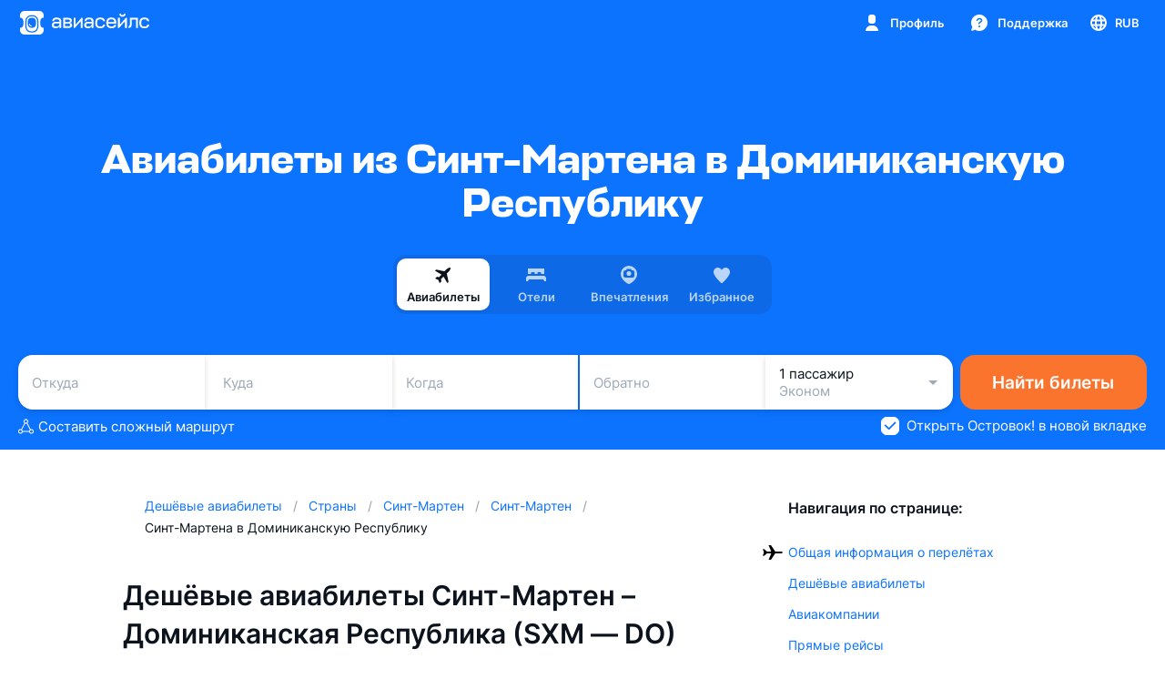

--- FILE ---
content_type: text/css; charset=utf-8
request_url: https://static.aviasales.com/selene-static/entrypoint/shared-9a2a6c7a325e13770eed419dc5bc2ad4b7998cdb.c091e4b22b61e6ea.css
body_size: 4944
content:
.s__AV0Sg5G1Q6hOU2Zm{flex-wrap:wrap;display:flex}.s__peLKgDzoOsw0AmGM{cursor:pointer;padding:16px}.s__U05GbwjA8hYv3nv8{object-fit:contain;width:24px;height:24px}:not(#\#).s__lqMXOLMgrSsOsAZJ{flex-direction:column;justify-content:center;align-items:center;row-gap:32px;display:flex}:not(#\#).s___1oveXoTi_I6GLWM{color:var(--text_primary);text-align:center}:not(#\#).s__gW2XDfhGhE04YZg9{flex-direction:column;align-items:flex-end;width:100%;height:100%;padding:20px;display:flex}:not(#\#).s__TYUlsR5ZO8gEPcsu{justify-content:flex-end;width:auto;margin:0;padding:0;display:flex}:not(#\#).s___wOpRsFm5IUkyCpZ{flex-direction:column;align-items:center;width:100%;height:100%;display:flex}:root{--more-background-color:transparent;--more-background-white-bubble:radial-gradient(50% 50% at 50% 50%,var(--white)0%,transparent 100%);--more-background-bubble-blue:radial-gradient(50% 50% at 50% 50%,var(--more_blue)0%,transparent 100%);--more-background-bubble-pink:radial-gradient(50% 50% at 50% 50%,var(--more_pink)0%,transparent 100%)}html:not(#\#).--night{--more-background-color:var(--ink_700)}:not(#\#).s__P6BiPBwFQ0AzDx0x{z-index:0;justify-content:center;align-items:center;width:100%;height:100%;display:flex;position:relative;overflow:hidden}:not(#\#).s__P6BiPBwFQ0AzDx0x.s__sm9qJrGEZJM1lzyx{background:var(--more-background-color)}:not(#\#).s__P6BiPBwFQ0AzDx0x.s__kcJYHMiS0Mg_OQ7F{background:var(--white)}:not(#\#).s__P6BiPBwFQ0AzDx0x.s__svTt8EIziaAzX03E{background:var(--more_gradient_pinkvioletblue)}:not(#\#).--night .s__P6BiPBwFQ0AzDx0x.s__svTt8EIziaAzX03E{background:var(--ink_700)}:not(#\#).s__M16gISk032ozSUgN{width:320px;height:100%;position:absolute;top:0;bottom:0;left:50%;transform:translate(-50%)}:not(#\#).s__JgojKLd1wUI5Znjt{border-radius:50%;width:600px;height:600px;position:absolute}:not(#\#).s__JgojKLd1wUI5Znjt.s__sm9qJrGEZJM1lzyx{opacity:.2}:not(#\#).--night .s__JgojKLd1wUI5Znjt.s__sm9qJrGEZJM1lzyx{opacity:.15}:not(#\#).s__JgojKLd1wUI5Znjt.s__svTt8EIziaAzX03E{opacity:.8}:not(#\#).--night .s__JgojKLd1wUI5Znjt.s__svTt8EIziaAzX03E{opacity:.15}:not(#\#).s__JgojKLd1wUI5Znjt.s__sm9qJrGEZJM1lzyx{background:var(--more-background-bubble-pink);top:392px;left:calc(-150% - 50px)}:not(#\#).s__JgojKLd1wUI5Znjt.s__svTt8EIziaAzX03E{background:var(--more-background-white-bubble);top:392px;left:calc(-150% - 50px)}:not(#\#).--night .s__JgojKLd1wUI5Znjt.s__svTt8EIziaAzX03E{background:var(--more-background-bubble-pink)}:not(#\#).s__J40K8NBWEioxwrF7{border-radius:50%;width:600px;height:600px;position:absolute}:not(#\#).s__J40K8NBWEioxwrF7.s__sm9qJrGEZJM1lzyx{opacity:.2}:not(#\#).--night .s__J40K8NBWEioxwrF7.s__sm9qJrGEZJM1lzyx{opacity:.15}:not(#\#).s__J40K8NBWEioxwrF7.s__svTt8EIziaAzX03E{opacity:.8}:not(#\#).--night .s__J40K8NBWEioxwrF7.s__svTt8EIziaAzX03E{opacity:.15}:not(#\#).s__J40K8NBWEioxwrF7.s__sm9qJrGEZJM1lzyx{background:var(--more-background-bubble-pink);top:-100px;right:calc(-150% - 50px)}:not(#\#).s__J40K8NBWEioxwrF7.s__svTt8EIziaAzX03E{background:var(--more-background-white-bubble);top:-100px;right:calc(-150% - 50px)}:not(#\#).--night .s__J40K8NBWEioxwrF7.s__svTt8EIziaAzX03E{background:var(--more-background-bubble-blue)}:not(#\#).s__SwueconLe98o3qog{border-radius:50%;width:600px;height:600px;position:absolute}:not(#\#).s__SwueconLe98o3qog.s__sm9qJrGEZJM1lzyx{opacity:.2}:not(#\#).--night .s__SwueconLe98o3qog.s__sm9qJrGEZJM1lzyx{opacity:.15}:not(#\#).s__SwueconLe98o3qog.s__svTt8EIziaAzX03E{opacity:.8}:not(#\#).--night .s__SwueconLe98o3qog.s__svTt8EIziaAzX03E{opacity:.15}:not(#\#).s__SwueconLe98o3qog.s__sm9qJrGEZJM1lzyx{background:var(--more-background-bubble-blue);top:350px;right:calc(-150% - 50px)}:not(#\#).--night .s__SwueconLe98o3qog.s__sm9qJrGEZJM1lzyx{top:400px;right:calc(-150% - 50px)}:not(#\#).s__SwueconLe98o3qog.s__svTt8EIziaAzX03E{display:none}:not(#\#).s__lbc2OcDjqKgTrnjW{color:var(--text_primary);text-align:center}:not(#\#).s__L7TGahfnsp8Klg3i{margin:0 0 16px}:not(#\#).s__cBHxoasfJpkopYG9,:not(#\#).s__TV36XampNcDv0uBU,:not(#\#).s__MgYV4TxBB00vNQqp,:not(#\#).s__q8WqhqXM8esP0i_a{width:96px;height:96px}@media (max-width:1024px){:not(#\#).s__cBHxoasfJpkopYG9,:not(#\#).s__TV36XampNcDv0uBU,:not(#\#).s__MgYV4TxBB00vNQqp,:not(#\#).s__q8WqhqXM8esP0i_a{width:72px;height:72px}}:not(#\#).s__MgYV4TxBB00vNQqp{color:var(--text_primary)}:not(#\#).s__Qf520wsNHWg9cCr8{width:120px;height:120px}@media (max-width:1024px){:not(#\#).s__Qf520wsNHWg9cCr8{width:96px;height:96px}}:not(#\#).s__KrugmYIe2gwQwKtw{width:224px;height:96px}@media (max-width:1024px){:not(#\#).s__KrugmYIe2gwQwKtw{width:168px;height:72px}}:not(#\#).s__jHy1u4Q4gJQ_QS6z{background-color:var(--card_gray_on_screen_background);border-radius:10px;width:100%;padding:12px 16px}:not(#\#).--night .s__jHy1u4Q4gJQ_QS6z{background-color:var(--white_alpha_4)}:not(#\#).s__nDRevuaREB6WcfMb{pointer-events:none;opacity:.5}:not(#\#).s__K9middUqIi32BsrM{color:var(--text_danger);justify-content:space-between;display:flex}:not(#\#).s__u8qtG9j4GkrYJS5w{margin:0}:not(#\#).s__H0NyJmkXTr0mYV51{justify-content:space-between;align-items:center;display:flex}:not(#\#).s__xmpsCJBBAUaKt1AC{width:40px;height:40px;color:var(--red_500);background-color:var(--red_50);border-radius:50%;flex-shrink:0;justify-content:center;align-items:center;margin-left:12px;display:flex}:not(#\#).s__kgABg2cc47EZLDSr{fill:currentColor}:not(#\#).s__rBWsFShvJ_kxgzOv{margin:4px 0 0}:not(#\#).s__uzJ7pPQqhYoJ4n1u{background-color:var(--ink_150-graphite_500);border:none;height:1px;margin:12px 0}:not(#\#).s__mx_JUzA_PesELTfI{justify-content:space-between;align-items:center;display:flex}:not(#\#).s__rjwcUNkRLSY4HFIg{flex:1;margin:0}:not(#\#).s__unNe8YY58cTbdWF0{color:var(--text_primary)}:not(#\#).s__NF7G8cbxHEMsrD9c{color:var(--text_secondary);margin:4px 0 0}:not(#\#).s__E_fQgtN_roJ2PqTJ{background-color:var(--white_alpha_40);max-width:320px;margin-top:40px}:not(#\#).s__Xcroacc6RkckYgxX{flex-direction:column;align-items:center;gap:8px;width:100%;margin-top:40px;display:flex}:not(#\#).s__toS8N2LHkyQJjCvV{pointer-events:none;opacity:.5}:not(#\#).s__Xcroacc6RkckYgxX .s__XvoelvJBqqADzf4o{max-width:320px}:not(#\#).s__Xcroacc6RkckYgxX .s__glhNJU8xwtcN58Io{color:var(--ink_800);background-color:var(--white)}:not(#\#).--night .s__Xcroacc6RkckYgxX .s__glhNJU8xwtcN58Io{background-color:var(--graphite_50)}:not(#\#).s__Xcroacc6RkckYgxX .s__glhNJU8xwtcN58Io:hover:after{background-color:var(--black_alpha_8)}:not(#\#).s__Xcroacc6RkckYgxX .s__glhNJU8xwtcN58Io:focus:after{background-color:var(--black_alpha_12)}:not(#\#).s__UGpHzFBGp0SOnByP{width:100%;display:block}:not(#\#).s__fCDtF0Uco_cDz3UP{width:100%;height:100%;padding:16px 0;display:flex}:not(#\#).s__P7xSAN8Pxs2O88Kh{z-index:1;width:100%;height:100%;position:absolute;top:0;bottom:0;left:0;right:0}:not(#\#).s__BacGVHAvONYZIbvm{z-index:2;flex-direction:column;flex:1;align-items:center;width:100%;height:-webkit-fit-content;height:-moz-fit-content;height:fit-content;display:flex;overflow:hidden}:not(#\#).s__OFETNB9AesX_A_hK{justify-content:flex-start;column-gap:12px;width:-webkit-fit-content;width:-moz-fit-content;width:fit-content;max-width:100%;margin:0 0 -30px;padding:0;list-style:none;display:flex;overflow-x:auto}@media (min-width:767px){:not(#\#).s__OFETNB9AesX_A_hK{column-gap:24px}}:not(#\#).s__xH6iIczgYyEkVye3{padding-bottom:30px}:not(#\#).s__xH6iIczgYyEkVye3:first-child{padding-left:16px}:not(#\#).s__xH6iIczgYyEkVye3:last-child{padding-right:16px}:not(#\#).s__OhPXW7CdaqcHdXN_{display:flex;position:relative}:not(#\#).s__FGMHh_zeziksOH4b{z-index:1;background:linear-gradient(#f6f7f9 67.37%,rgba(246,247,249,0) 98.51%);border-radius:20px 20px 0 0;width:24px;position:absolute;top:0;bottom:0;left:0}:not(#\#).--night .s__FGMHh_zeziksOH4b{opacity:.1;background:linear-gradient(#f6f7f9 67.37%,rgba(246,247,249,0) 98.51%)}:not(#\#).s__UXzuRWVGpjY2iwv0{z-index:2}:not(#\#).s__TERuJX0bWghNTB1R{margin:12px 0 0;padding:0 0 16px;list-style:none}:not(#\#).s__gN_3Y9WMvZktDtf5{margin:12px 0 0;display:flex}:not(#\#).s__gN_3Y9WMvZktDtf5:first-child{margin:0}:not(#\#).s__gN_3Y9WMvZktDtf5.s__VTlfNp5UQk2bS1Rc{color:var(--text_secondary)}:not(#\#).s__gN_3Y9WMvZktDtf5.s__X_lxKgN2s4wTecMQ{color:var(--text_primary)}:not(#\#).s__GWznG7OcTUQzc9kP{justify-content:center;width:24px;display:flex}:not(#\#).s__GWznG7OcTUQzc9kP.s__VTlfNp5UQk2bS1Rc{color:var(--ink_400-graphite_300)}:not(#\#).s__GWznG7OcTUQzc9kP.s__X_lxKgN2s4wTecMQ{color:var(--green_500)}:not(#\#).s__Xh5fM0SqEdkzxZoD{flex:1;margin-left:16px}:not(#\#).s__Xh5fM0SqEdkzxZoD.s__VTlfNp5UQk2bS1Rc{font-family:var(--text-font-family);font-size:11px;font-weight:400;line-height:14px}:not(#\#).s__Xh5fM0SqEdkzxZoD.s__X_lxKgN2s4wTecMQ{font-family:var(--text-font-family);font-size:11px;font-weight:600;line-height:14px}:not(#\#).s__esNUgOZypRohEXf_{width:24px;position:relative}:not(#\#).s__QRRkOQAz1lsVA3_Z{z-index:4;color:var(--ink_800);background:var(--more_gradient_pinkvioletblue);border-radius:50%;justify-content:center;align-items:center;display:flex;position:absolute;top:-12px;bottom:-12px;left:0;right:0}:not(#\#).s__wTQ687lUAEc_sB4q{justify-content:center;align-items:center;width:24px;height:18px;display:flex}:not(#\#).s__tg7m4VDR0wkGuhLM{background:var(--more_gradient_pinkvioletblue);border-radius:50%;width:8px;height:8px}:not(#\#).s__w72glEpCNbgqVGzI{background-color:var(--card_white_on_screen_background);border-radius:14px;flex-direction:column;flex:1;width:264px;height:100%;padding:16px;display:flex;position:relative}:not(#\#).s__w72glEpCNbgqVGzI.s__HgJHHa6xIQsCv3nj{box-shadow:0 12px 24px rgba(0,0,0,.1)}@media (min-width:767px){:not(#\#).s__w72glEpCNbgqVGzI{width:320px;padding:24px}}:not(#\#).s__w72glEpCNbgqVGzI.s__HgJHHa6xIQsCv3nj:before{content:"";background:var(--more_gradient_pinkvioletblue);-webkit-mask-composite:xor;-webkit-mask-composite:xor;-webkit-mask-source-type:auto,auto;border-radius:14px;padding:2px;position:absolute;top:0;bottom:0;left:0;right:0;-webkit-mask-image:linear-gradient(#fff 0,#fff 0),linear-gradient(#fff 0,#fff 0);-webkit-mask-position:0 0,0 0;-webkit-mask-size:auto,auto;-webkit-mask-repeat:repeat,repeat;-webkit-mask-clip:content-box,border-box;-webkit-mask-origin:content-box,border-box;-webkit-mask-composite:xor;mask-composite:exclude;-webkit-mask-source-type:auto,auto;mask-mode:match-source,match-source}:not(#\#).s__qnau2RbdVr4zDdbe{font-family:var(--text-font-family);color:var(--text_primary);margin:0;font-size:17px;font-weight:700;line-height:22px}@media (min-width:767px){:not(#\#).s__qnau2RbdVr4zDdbe{font-family:var(--brand-text-font-family);font-variant-numeric:lining-nums;font-size:19px;font-weight:700;line-height:21px}}:not(#\#).s__qnau2RbdVr4zDdbe~.s__ZWhkOGTGfMgSNdwQ{margin-top:16px}:not(#\#).s__lmhBNPkLneEbRHk9{align-items:center;display:flex}:not(#\#).s__re1M7080rCEiQi8x{color:var(--text_primary);margin-left:16px}:not(#\#).s__bMQT1fggoARS_dEZ{padding:4px 0 0 40px}:not(#\#).s__gcPWsH1XjJECv8Gx{color:var(--text_secondary);display:block}:not(#\#).s__Bc1h1FZvw6RZ9Eh_{flex-direction:column;flex:1;justify-content:flex-end;display:flex}:not(#\#).s__Px2YhKCos4kGM3lI,:not(#\#).s__N5x8a72bGBUl0b5R{margin-top:16px}:not(#\#).s__NcxumUK6EF9bw7Lq{color:var(--text_primary);-webkit-font-smoothing:antialiased}:not(#\#).s__NcxumUK6EF9bw7Lq a{color:var(--brand_primary_500);text-decoration:none;transition-property:color;transition-duration:.5s;transition-timing-function:cubic-bezier(.33,.96,.49,1.01)}@media (hover:hover),(pointer:fine){:not(#\#).s__NcxumUK6EF9bw7Lq a:hover{color:var(--orange_500)}}:not(#\#).s__NcxumUK6EF9bw7Lq h1{font-family:var(--text-font-family);margin:40px 0 16px;font-size:34px;font-weight:700;line-height:37px}:not(#\#).s__NcxumUK6EF9bw7Lq h2{font-family:var(--text-font-family);margin:28px 0 12px;font-size:26px;font-weight:700;line-height:31px}:not(#\#).s__NcxumUK6EF9bw7Lq h3{font-family:var(--text-font-family);margin:24px 0 8px;font-size:23px;font-weight:700;line-height:30px}:not(#\#).s__NcxumUK6EF9bw7Lq h4{font-family:var(--text-font-family);margin:20px 0 8px;font-size:19px;font-weight:700;line-height:25px}:not(#\#).s__NcxumUK6EF9bw7Lq del{-webkit-text-decoration-color:currentColor;text-decoration-color:currentColor}:not(#\#).s__NcxumUK6EF9bw7Lq p,:not(#\#).s__NcxumUK6EF9bw7Lq ul,:not(#\#).s__NcxumUK6EF9bw7Lq ol{margin:8px 0}:not(#\#).s__NcxumUK6EF9bw7Lq ul,:not(#\#).s__NcxumUK6EF9bw7Lq ol,:not(#\#).s__NcxumUK6EF9bw7Lq li{padding:0;list-style:none}:not(#\#).s__NcxumUK6EF9bw7Lq ul li{display:flex}:not(#\#).s__NcxumUK6EF9bw7Lq ul li:before{text-align:center;content:"•";width:20px;margin-right:6px}:not(#\#).s__NcxumUK6EF9bw7Lq ol{counter-reset:custom-counter}:not(#\#).s__NcxumUK6EF9bw7Lq ol li{counter-increment:custom-counter;display:flex}:not(#\#).s__NcxumUK6EF9bw7Lq ol li:before{text-align:center;content:counter(custom-counter)".";min-width:24px;margin-right:2px}:not(#\#).s__NcxumUK6EF9bw7Lq>:first-child{margin-top:0}:not(#\#).s__NcxumUK6EF9bw7Lq>:last-child{margin-bottom:0}:not(#\#).s__NcxumUK6EF9bw7Lq.s__mtf7WNWc04sza97m p,:not(#\#).s__NcxumUK6EF9bw7Lq.s__mtf7WNWc04sza97m li{font-family:var(--text-font-family);font-size:17px;font-weight:400;line-height:22px}:not(#\#).s__NcxumUK6EF9bw7Lq.s__mtf7WNWc04sza97m strong,:not(#\#).s__NcxumUK6EF9bw7Lq.s__mtf7WNWc04sza97m a,:not(#\#).s__NcxumUK6EF9bw7Lq.s__AWUjNh81skUtL5Aj p,:not(#\#).s__NcxumUK6EF9bw7Lq.s__AWUjNh81skUtL5Aj li{font-family:var(--text-font-family);font-size:17px;font-weight:600;line-height:22px}:not(#\#).s__NcxumUK6EF9bw7Lq.s__AWUjNh81skUtL5Aj strong,:not(#\#).s__NcxumUK6EF9bw7Lq.s__AWUjNh81skUtL5Aj a{font-family:var(--text-font-family);font-size:17px;font-weight:700;line-height:22px}:not(#\#).s__NcxumUK6EF9bw7Lq.s__i_GhTGLXJMDUh9Ii p,:not(#\#).s__NcxumUK6EF9bw7Lq.s__i_GhTGLXJMDUh9Ii li{font-family:var(--text-font-family);font-size:15px;font-weight:400;line-height:19px}:not(#\#).s__NcxumUK6EF9bw7Lq.s__i_GhTGLXJMDUh9Ii strong,:not(#\#).s__NcxumUK6EF9bw7Lq.s__i_GhTGLXJMDUh9Ii a,:not(#\#).s__NcxumUK6EF9bw7Lq.s__pNQVJinR4eAhb0g6 p,:not(#\#).s__NcxumUK6EF9bw7Lq.s__pNQVJinR4eAhb0g6 li,:not(#\#).s__NcxumUK6EF9bw7Lq.s__pNQVJinR4eAhb0g6 a{font-family:var(--text-font-family);font-size:15px;font-weight:600;line-height:19px}:not(#\#).s__NcxumUK6EF9bw7Lq.s__pNQVJinR4eAhb0g6 strong,:not(#\#).s__NcxumUK6EF9bw7Lq.s__pNQVJinR4eAhb0g6 a{font-family:var(--text-font-family);font-size:15px;font-weight:700;line-height:19px}:not(#\#).s__NcxumUK6EF9bw7Lq.s__Oa5M4_8Sn44Bh4af p,:not(#\#).s__NcxumUK6EF9bw7Lq.s__Oa5M4_8Sn44Bh4af li{font-family:var(--text-font-family);font-size:13px;font-weight:400;line-height:17px}:not(#\#).s__NcxumUK6EF9bw7Lq.s__Oa5M4_8Sn44Bh4af strong,:not(#\#).s__NcxumUK6EF9bw7Lq.s__Oa5M4_8Sn44Bh4af a,:not(#\#).s__NcxumUK6EF9bw7Lq.s__J4CuAV3fLnI6KBYJ p,:not(#\#).s__NcxumUK6EF9bw7Lq.s__J4CuAV3fLnI6KBYJ li{font-family:var(--text-font-family);font-size:13px;font-weight:600;line-height:17px}:not(#\#).s__NcxumUK6EF9bw7Lq.s__J4CuAV3fLnI6KBYJ strong,:not(#\#).s__NcxumUK6EF9bw7Lq.s__J4CuAV3fLnI6KBYJ a{font-family:var(--text-font-family);font-size:13px;font-weight:700;line-height:17px}@media (max-width:767px){:not(#\#).s__NcxumUK6EF9bw7Lq.s__mtf7WNWc04sza97m.s__tYBbf5VPr_41r474 p,:not(#\#).s__NcxumUK6EF9bw7Lq.s__mtf7WNWc04sza97m.s__tYBbf5VPr_41r474 li{font-family:var(--text-font-family);font-size:15px;font-weight:400;line-height:19px}:not(#\#).s__NcxumUK6EF9bw7Lq.s__mtf7WNWc04sza97m.s__tYBbf5VPr_41r474 strong,:not(#\#).s__NcxumUK6EF9bw7Lq.s__mtf7WNWc04sza97m.s__tYBbf5VPr_41r474 a,:not(#\#).s__NcxumUK6EF9bw7Lq.s__tYBbf5VPr_41r474.s__AWUjNh81skUtL5Aj p,:not(#\#).s__NcxumUK6EF9bw7Lq.s__tYBbf5VPr_41r474.s__AWUjNh81skUtL5Aj li{font-family:var(--text-font-family);font-size:15px;font-weight:600;line-height:19px}:not(#\#).s__NcxumUK6EF9bw7Lq.s__tYBbf5VPr_41r474.s__AWUjNh81skUtL5Aj strong,:not(#\#).s__NcxumUK6EF9bw7Lq.s__tYBbf5VPr_41r474.s__AWUjNh81skUtL5Aj a{font-family:var(--text-font-family);font-size:15px;font-weight:700;line-height:19px}:not(#\#).s__NcxumUK6EF9bw7Lq.s__tYBbf5VPr_41r474.s__i_GhTGLXJMDUh9Ii p,:not(#\#).s__NcxumUK6EF9bw7Lq.s__tYBbf5VPr_41r474.s__i_GhTGLXJMDUh9Ii li{font-family:var(--text-font-family);font-size:13px;font-weight:400;line-height:17px}:not(#\#).s__NcxumUK6EF9bw7Lq.s__tYBbf5VPr_41r474.s__i_GhTGLXJMDUh9Ii strong,:not(#\#).s__NcxumUK6EF9bw7Lq.s__tYBbf5VPr_41r474.s__i_GhTGLXJMDUh9Ii a,:not(#\#).s__NcxumUK6EF9bw7Lq.s__tYBbf5VPr_41r474.s__pNQVJinR4eAhb0g6 p,:not(#\#).s__NcxumUK6EF9bw7Lq.s__tYBbf5VPr_41r474.s__pNQVJinR4eAhb0g6 li{font-family:var(--text-font-family);font-size:13px;font-weight:600;line-height:17px}:not(#\#).s__NcxumUK6EF9bw7Lq.s__tYBbf5VPr_41r474.s__pNQVJinR4eAhb0g6 strong,:not(#\#).s__NcxumUK6EF9bw7Lq.s__tYBbf5VPr_41r474.s__pNQVJinR4eAhb0g6 a{font-family:var(--text-font-family);font-size:13px;font-weight:700;line-height:17px}:not(#\#).s__NcxumUK6EF9bw7Lq.s__tYBbf5VPr_41r474.s__Oa5M4_8Sn44Bh4af p,:not(#\#).s__NcxumUK6EF9bw7Lq.s__tYBbf5VPr_41r474.s__Oa5M4_8Sn44Bh4af li{font-family:var(--text-font-family);font-size:11px;font-weight:400;line-height:14px}:not(#\#).s__NcxumUK6EF9bw7Lq.s__tYBbf5VPr_41r474.s__Oa5M4_8Sn44Bh4af strong,:not(#\#).s__NcxumUK6EF9bw7Lq.s__tYBbf5VPr_41r474.s__Oa5M4_8Sn44Bh4af a,:not(#\#).s__NcxumUK6EF9bw7Lq.s__tYBbf5VPr_41r474.s__J4CuAV3fLnI6KBYJ p,:not(#\#).s__NcxumUK6EF9bw7Lq.s__tYBbf5VPr_41r474.s__J4CuAV3fLnI6KBYJ li{font-family:var(--text-font-family);font-size:11px;font-weight:600;line-height:14px}:not(#\#).s__NcxumUK6EF9bw7Lq.s__tYBbf5VPr_41r474.s__J4CuAV3fLnI6KBYJ strong,:not(#\#).s__NcxumUK6EF9bw7Lq.s__tYBbf5VPr_41r474.s__J4CuAV3fLnI6KBYJ a{font-family:var(--text-font-family);font-size:11px;font-weight:700;line-height:14px}}:not(#\#).s__GzxAEM0NuX881lBm{flex-direction:column;align-items:center;display:flex}:not(#\#).s__HtnRDFiOlwcryl1j{color:var(--text_primary);text-align:center;margin-top:8px}:not(#\#).s__VfzYpaASPEkNP404{color:var(--text_secondary);text-align:center;margin-top:4px}:not(#\#).s__vXlcj7AHMhYmCQxi{color:var(--text_primary);margin-top:16px}:not(#\#).s__HW9y0OpMu8M1iyJu{color:var(--text_secondary);margin-top:8px}:not(#\#).s__jH95wE6R8eQU4wp0{grid-template-rows:auto var(--premium-space-3xs)auto;grid-template-columns:auto 1fr auto;display:grid}:not(#\#).s__hl1ytM8l6QYkkIj7{grid-row:1/4;align-items:center;margin-right:14px;display:flex}:not(#\#).s__C6gBHfI6QAJ6KQHD{max-width:180px;color:var(--text_primary);grid-area:1/2;align-self:flex-start;justify-self:flex-start;margin:0}:not(#\#).s__C6gBHfI6QAJ6KQHD.s__EuKHvUerfV480fow{grid-area:1/2/4;align-self:center;justify-self:flex-start}:not(#\#).s__fj7RYUdiDqEWKy9Z{max-width:180px;color:var(--text_primary);text-align:left;grid-area:3/2;align-self:flex-end;justify-self:flex-start}:not(#\#).s__FHFHi9_ftfAtVYT1{background-color:transparent;border:none;grid-area:1/3/4;align-content:center;justify-content:center;justify-self:flex-end;align-items:center;display:flex}@media (hover:hover),(pointer:fine){:not(#\#).s__FHFHi9_ftfAtVYT1{cursor:pointer}:not(#\#).s__FHFHi9_ftfAtVYT1:hover path{fill:var(--brand_primary_500)}}:not(#\#).s__FHFHi9_ftfAtVYT1:focus{outline:0}:not(#\#)[data-interaction-mode=keyboard] .s__FHFHi9_ftfAtVYT1:focus{outline:2px solid rgba(239,83,37,.5)}@media (prefers-reduced-motion:no-preference){:not(#\#)[data-interaction-mode=keyboard] .s__FHFHi9_ftfAtVYT1:focus{outline-offset:5px;transition:outline-offset .25s}}@media not all and (-webkit-min-device-pixel-ratio:.0000264583),not all and (-webkit-min-device-pixel-ratio:.0000264583),not all and (min-resolution:.001dpcm){@supports ((-webkit-appearance:none)){:not(#\#)[data-interaction-mode=keyboard] .s__FHFHi9_ftfAtVYT1:focus{transition:none}}}:not(#\#)[data-interaction-mode=keyboard] .s__FHFHi9_ftfAtVYT1:focus path{fill:var(--brand_primary_500)}:not(#\#).s__FHFHi9_ftfAtVYT1:focus-visible{outline:2px solid rgba(239,83,37,.5)}@media (prefers-reduced-motion:no-preference){:not(#\#).s__FHFHi9_ftfAtVYT1:focus-visible{outline-offset:5px;transition:outline-offset .25s}}@media not all and (-webkit-min-device-pixel-ratio:.0000264583),not all and (-webkit-min-device-pixel-ratio:.0000264583),not all and (min-resolution:.001dpcm){@supports ((-webkit-appearance:none)){:not(#\#).s__FHFHi9_ftfAtVYT1:focus-visible{transition:none}}}:not(#\#).s__FHFHi9_ftfAtVYT1:focus-visible path{fill:var(--brand_primary_500)}:not(#\#).s__W61d1DBrnPE7ENQf path{fill:var(--icon_default)}:not(#\#).s__hvxiFfe9s5gCfYAU{background-color:var(--card_gray_on_card_background);border-radius:10px;padding:16px}:not(#\#).s__xOQgYqwrS_wtSybX{grid-gap:12px;grid-template-rows:auto auto;grid-template-columns:36px 1fr;display:grid}:not(#\#).s__oNBx6TQlITcH0L_B{grid-area:1/1}:not(#\#).s__bY4DsRzwrXAuXtrU{grid-area:1/2}:not(#\#).s__dZaqYSWhqo4IBa_T{grid-area:2/2}:not(#\#).s__WURVvEDY_Ooq1pa7{background-color:var(--black_alpha_8);border-radius:50%;justify-content:center;align-items:center;width:36px;height:36px;display:flex}:not(#\#).s__e9jUMjepyMUDM_bq{object-fit:contain;border-radius:50%;width:100%;height:100%}:not(#\#).s__mjIhjySSPe8tchaQ path{fill:var(--icon_default)}:not(#\#).s__ti0lVOuCBCgVA1Ay{flex-direction:column;justify-content:center;width:208px;height:100%;display:flex}:not(#\#).s__NNttZ9JhDU8MU_be{color:var(--text_primary);margin-bottom:2px}:not(#\#).s__onLHRVn12weB0BAu{width:100%;color:var(--text_primary);text-overflow:ellipsis;white-space:nowrap;overflow:hidden}:not(#\#).s__fy70nZoIUZgzwViN{position:relative}:not(#\#).s__zZsUm0612gWC9tkt{text-align:center;flex-direction:column;align-items:center;display:flex}:not(#\#).s__KuzStD1bULsYduYi{width:64px;height:64px;margin-bottom:24px}:not(#\#).s__VzHjZhcDBaQAYs14{width:15px;height:15px}:not(#\#).s__rCyBQvDpIEU_e_l8{margin-bottom:8px}:not(#\#).s__lJ7tk1ufZK0TCUB5{color:var(--text_secondary);overflow-wrap:anywhere;margin-bottom:16px}:not(#\#).s__m4Rzeke0qMICw2Z4{background-color:var(--card_gray_on_card_background);border-radius:10px;padding:16px}:not(#\#).s__wxh1Pf_rt28QUPHf{flex-direction:column;display:flex}:not(#\#).s__qtdgVsnE0BMz202j{align-items:flex-start;width:100%;padding-bottom:12px;display:flex}:not(#\#).s__Pl7gficqqwt39_oH{padding-left:48px;display:flex}:not(#\#).s__WX7vISt9vBQig5A_{position:absolute;top:0;left:0}:not(#\#).s__HO2wRFkdFbUuLbU5{justify-content:center;align-items:center;width:36px;height:36px;margin-right:12px;display:flex;position:relative}:not(#\#).s__aTBm2kzYAcbFdWhI{color:var(--text_primary);flex:1}:not(#\#).s__EsRhfe5nXCsRiGNo{width:100%;display:block}:not(#\#).s__BkwhwKiL0s1HVjQR{grid-template-columns:1fr;grid-auto-rows:min-content;justify-items:center;max-width:288px;display:grid}@media (min-width:768px){:not(#\#).s__BkwhwKiL0s1HVjQR{max-width:520px}}:not(#\#).s__pJgKmWivw1ss8x7W{text-align:center;margin-top:24px}
/*# sourceMappingURL=https://private-static.prod.k8s.int.avs.io/selene-source-maps/shared-9a2a6c7a325e13770eed419dc5bc2ad4b7998cdb.c091e4b22b61e6ea.css.map*/

--- FILE ---
content_type: text/javascript; charset=utf-8
request_url: https://static.aviasales.com/selene-static/entrypoint/shared-c1c698c7c081c02aa367bcb9c90a3fe0a16e9549.e3183217903b51a7.min.js
body_size: 35969
content:
(self.__LOADABLE_LOADED_CHUNKS__=self.__LOADABLE_LOADED_CHUNKS__||[]).push([["22358"],{85739:function(e,t,i){"use strict";i.d(t,{J:function(){return m}});var r=i(31823),a=i(4865),n=i(2726),s=i(54623),o=i(3385),l=i(80954),c=i(37270),d=i(64583),u=i(3682);let p={market:o.G.outputs.$market,isMobile:c.o.outputs.$isMobile,platform:u.o.outputs.platform,page:d.j.outputs.$pathname,pageName:d.j.outputs.$pathname},_=(0,a.withFactory)({sid:"8iv6f07f",fn:()=>(0,s.B)(e=>{let{payload:t}=void 0===e?{}:e;return{reactAnalytics:l.E.inputs.createAnalytics({data:{service:n.Service.Usercom},payload:{...p,...t}})}})}),m=(0,r.sR)({importMetaUrl:"file:///home/jenkins/agent/workspace/selene/client/src/product/react/services/analytics/index.ts",api:{outputs:{createReactAnalytics:_}}})},6101:function(e,t,i){"use strict";i.d(t,{F:function(){return p}});var r=i(31823);let{matchPage:a,pages:n}=i(75502).T.outputs,s=a(n.FavoritesPages),o=a(n.FavoritesMainPage),l=a(n.FavoritesAviaPage),c=a(n.FavoritesHotelsPage),d=a(n.FavoritesPlacesPage),u=a(n.FavoritesUnknownPage),p=(0,r.sR)({importMetaUrl:"file:///home/jenkins/agent/workspace/selene/client/src/product/react/services/pages/index.ts",api:{outputs:{favoritesPages:s,favoritesMainPage:o,favoritesAviaPage:l,favoritesHotelsPage:c,favoritesPlacesPage:d,favoritesUnknownPage:u}}})},37884:function(e,t,i){"use strict";i.d(t,{JP:function(){return E},xo:function(){return I.x},Wm:function(){return F}}),i(65315),i(37089);var r=i(4865),a=i(79004),n=i(74666),s=i(75502),o=i(64583),l=i(61635),c=i(92432),d=i(98180);let{createQueryParameterApi:u}=o.j.inputs,p=u({name:"channel",clientOnly:!0}),_=u({name:"channel_notification_id",clientOnly:!0}),m=u({name:"expected_price",clientOnly:!0}),g=u({name:"expected_price_currency",clientOnly:!0}),f=u({name:"t",clientOnly:!0}),h=u({name:"expected_price_value",clientOnly:!0}),y=u({name:"subscription_id",clientOnly:!0}),{matchPage:v,pages:b}=s.T.outputs,x=(0,r.createEvent)({sid:"dko5ig6p"}),k=(0,r.createEvent)({sid:"3je1i2pt"}),w=(0,r.createEvent)({sid:"4qt1m29g"}),S=l.K.outputs.searchMetaLoaded.map(e=>{let{search_id:t}=e;return t}),j=(0,r.createEvent)({sid:"bccuuvgc"}),T=(0,r.createEvent)({sid:"5q2sx7c9"}),N=(0,r.combine)({and:[{isSearch:v(b.SearchPage).$isOpen,isFromEmail:p.$value.map(e=>"email"===e),isFromProfileSubscriptions:p.$value.map(e=>"profile_subscriptions"===e),isClient:n.g.outputs.$isClient},e=>{let{isSearch:t,isFromEmail:i,isFromProfileSubscriptions:r,isClient:a}=e;return t&&a&&(i||r)}],or:{sid:"5nsrxq06"}});(0,r.sample)({and:[{clock:x,filter:N,fn:e=>({ticketSignature:e}),target:k}],or:{sid:"3dwjxwa8"}}),(0,r.sample)({and:[{clock:k,source:{price:m.$value,currency:g.$value,priceRub:h.$value,subscriptionId:y.$value.map(e=>e??""),notificationId:_.$value},fn:(e,t)=>{let{price:i,priceRub:r,currency:a,subscriptionId:n,notificationId:s}=e,{ticketSignature:o}=t;return{notification_id:s??void 0,source:s?d.rl.Notifications:d.rl.Subscriptions,ticket_signature:o,price:i??void 0,price_rub:"rub"===a&&r?r:void 0,subscription_id:n}},target:w}],or:{sid:"d5h3qdoa"}}),(0,c.Y)("subscription--ticket--opened",{clock:w,payload:(e,t)=>{let{payload:i}=t;return{...i,...e}}}),(0,r.sample)({and:[{clock:S,filter:(0,r.withFactory)({sid:"662dq32u",fn:()=>(0,a.U)(N,f.$value.map(e=>!e))}),target:j}],or:{sid:"516sffmp"}}),(0,r.sample)({and:[{clock:j,source:{subscriptionId:y.$value.map(e=>e??""),notificationId:_.$value},fn:(e,t)=>{let{subscriptionId:i,notificationId:r}=e;return{notification_id:r??void 0,source:r?d.rl.Notifications:d.rl.Subscriptions,subscription_id:i,searchId:t}},target:T}],or:{sid:"6krwr00m"}}),(0,c.Y)("subscription--search--applied",{clock:T,payload:(e,t)=>{let{payload:i}=t;return{...i,...e}}}),(0,r.sample)({and:[{clock:[w,T],fn:()=>({keys:["channel_notification_id","channel"]}),target:o.j.inputs.removeQueryParams}],or:{sid:"7yyjmbkw"}});let E={inputs:{searchTicketOpened:x}};var A=i(53618),C=i(60931);let z=(0,r.createEvent)({sid:"8itpzbxi"}),M=(0,r.createEvent)({sid:"5yyyrm62"}),O=(0,r.combine)({and:[{hasSubscription:C.V4.$subscriptions.map(e=>e.length>0),isLogin:A.y.outputs.$isAuthorized},e=>{let{hasSubscription:t,isLogin:i}=e;return{isLogin:i,hasSubscription:!!i&&t}}],or:{sid:"cd19t568"}}),D=(0,r.sample)({and:[{clock:z,source:O,filter:n.g.outputs.$isClient,fn:(e,t)=>({...e,...t})}],or:{sid:"8zdhd21c"}}),R=(0,r.sample)({and:[{clock:M,source:O,filter:n.g.outputs.$isClient,fn:(e,t)=>({...e,...t})}],or:{sid:"5f6jb6ge"}});(0,c.Y)("subscription--entry_point--showed",{clock:D,payload:(e,t)=>{let{payload:i}=t;return{...e,...i}}}),(0,c.Y)("subscription--entry_point--clicked",{clock:R,payload:(e,t)=>{let{payload:i}=t;return{...e,...i}}});let F={inputs:{trackSubscriptionEntryPointShow:z,trackSubscriptionEntryPointClick:M}};var I=i(77668)},92432:function(e,t,i){"use strict";i.d(t,{K:function(){return s},Y:function(){return o}}),i(65315),i(37089);var r=i(4865),a=i(54623),n=i(85739);let s=i(61635).K.outputs.$searchSession.map(e=>e?.searchId??null),{reactAnalytics:o}=(0,r.withFactory)({sid:"9b6o819d",fn:()=>(0,a.l)(()=>n.J.outputs.createReactAnalytics({payload:{searchId:s}}))})},77668:function(e,t,i){"use strict";i.d(t,{x:function(){return u}});var r=i(4865),a=i(42718),n=i(92432);let s=(e,t)=>{switch(e){case"direction":case"direct":return t?"close_dates":"direct";case"flexible":return"flex";case"ticket":return"ticket";default:return"unknown"}},o=(0,r.createEvent)({sid:"2x7gpenp"}),l=(0,r.createEvent)({sid:"7amn1ysj"});(0,n.Y)("subscription--subscription--applied",{clock:o,payload:(e,t)=>{let{payload:i}=t;return{...i,...e}}}),(0,n.Y)("subscription--subscription--failed",{clock:l,payload:(e,t)=>{let{payload:i}=t;return{...i,...e}}}),(0,n.Y)("subscription--subscription--applied",{clock:a.o.inputs.createTicketSubscriptionDone,payload:(e,t)=>{let[{source:i},{result:r}]=e,{payload:a}=t;return{...a,source:i,priceAlertType:"ticket",minPrice:r.price?.value,subscriptionId:r.id}}}),(0,n.Y)("subscription--subscription--failed",{clock:a.o.inputs.createTicketSubscriptionFailed,payload:(e,t)=>{let[{source:i}]=e,{payload:r}=t;return{...r,source:i,priceAlertType:"ticket"}}}),(0,n.Y)("subscription--subscription--removed",{clock:a.o.inputs.subscriptionRemoved,payload:(e,t)=>{let[{source:i,from_widget:r},{params:a}]=e,{payload:n}=t;return{...n,source:i,from_widget:r??!1,subscriptionId:a.id,priceAlertType:s(a.type,a.flexibility)}}});let c=(0,r.createEvent)({sid:"5djqtf0u"});(0,n.Y)("subscription--subscription--removed",{clock:c,payload:(e,t)=>{let{payload:i}=t;return{...i,type:e.type,source:e.source,from_widget:!1,subscriptionId:e.id,priceAlertType:s(e.type,e.flexibility)}}}),(0,n.Y)("subscription--subscription--removingfailed",{clock:a.o.inputs.subscriptionRemoveFailed,payload:(e,t)=>{let[{source:i,from_widget:r},{params:a}]=e,{payload:n}=t;return{...n,source:i,from_widget:r??!1,subscriptionId:a.id,priceAlertType:s(a.type,a.flexibility)}}});let d=(0,r.createEvent)({sid:"dnl1w427"});(0,n.Y)("subscription--subscription--removingfailed",{clock:d,payload:(e,t)=>{let{payload:i}=t;return{...i,type:e.type,source:e.source,from_widget:!1,subscriptionId:e.id,priceAlertType:s(e.type,e.flexibility)}}});let u={inputs:{trackSubscriptionCreation:o,trackSubscriptionCreateFailed:l,trackSubscriptionDeleteSuccess:c,trackSubscriptionDeleteFailed:d}}},32460:function(e,t,i){"use strict";i.d(t,{rl:function(){return iy.rl},PS:function(){return iy.PS},Ws:function(){return iT}});var r,a={};i.r(a),i.d(a,{hideRemoveNotification:function(){return X},showCreationError:function(){return W},showDirectCreationSuccess:function(){return U},showDirectionRemovingSuccess:function(){return Q},showFlexibleRemovingSuccess:function(){return H},showLimitReachedInformer:function(){return Z},showOutdatedRemovingSuccess:function(){return V},showPatchError:function(){return K},showRemovingError:function(){return Y},showTicketCreationSuccess:function(){return P},showTicketRemovingSuccess:function(){return L}});var n=i(4865),s=i(96586),o=i(31823);let l=(0,n.createEvent)({sid:"7hltuzj3"});var c=i(1531),d=i(7110),u=i(6101),p=i(74848),_=i(98008),m=i(1955),g=i(23834);let f=()=>(0,p.jsx)(_.x,{className:"s__Ocsnr0ueAwMcFVrp"}),h=()=>(0,p.jsx)(m.u,{className:"s__Ji8Q7JRjpwp5Pzxv"}),y=()=>(0,p.jsx)(g.q,{});var v=i(81809),b=i(79765),x=i(38489);let k={restoreSubscription:(0,n.createEvent)({sid:"5eynawhi"})},w=e=>{let{subscriptionId:t}=e,i=(0,v.useUnit)(k.restoreSubscription),{t:r}=(0,x.useTranslation)("service_usercom_private_subscription_notifications");return(0,p.jsx)(b.A,{onClick:()=>i(t),children:r("success.remove.actionButtonLabel")})};var S=i(96540),j=i(88997),T=i(59101),N=i(5158);let E=(0,S.memo)(()=>{let{t:e}=(0,x.useTranslation)("service_usercom_subscriptions"),{close:t}=(0,v.useUnit)({close:j.s.inputs.removeCurrentDialog});return(0,p.jsx)("div",{className:"s__mv2b5kIsygY9mXP8",children:(0,p.jsxs)(T.M,{size:N.n.Mobile,children:[(0,p.jsx)(T.M.Title,{children:e("popup.favorites.children.title")}),(0,p.jsx)(T.M.Content,{children:e("popup.favorites.children.description")}),(0,p.jsx)(T.M.Actions,{children:(0,p.jsx)(T.M.Action,{onClick:t,children:e("popup.favorites.children.action")})})]})})}),A=(0,n.createEvent)({sid:"5pew899p"}),{$pending:C}=j.s.inputs.dialog({clock:A,customContent:E}),z=(0,S.memo)(()=>{let{t:e}=(0,x.useTranslation)("service_usercom_subscriptions"),t=(0,v.useUnit)({click:A});return(0,p.jsx)(b.A,{onClick:t.click,children:e("notification.ticketSubscriptionCreated.children.action")})});var M=i(64583),O=i(31820);let D=(0,n.createEvent)({sid:"1fwc6f8z"});(0,n.sample)({and:[{clock:D,fn:()=>O.G,target:M.j.inputs.openNewTab}],or:{sid:"dzh4p47t"}});let R=(0,S.memo)(()=>{let{t:e}=(0,x.useTranslation)("service_usercom_subscriptions"),t=(0,v.useUnit)({click:D});return(0,p.jsx)(b.A,{onClick:t.click,children:e("notification.firstTimeCreated.action")})}),F=e=>()=>(0,p.jsx)(w,{id:e,subscriptionId:e}),{notify:I,hideNotification:q}=c.l.inputs,{$t:$}=d.K.outputs,{favoritesAviaPage:B}=u.F.outputs,P=(0,n.createEvent)({sid:"ahpvujo"}),U=(0,n.createEvent)({sid:"dp05ihp4"}),L=(0,n.createEvent)({sid:"8t5i6pwo"}),Q=(0,n.createEvent)({sid:"8so130dk"}),H=(0,n.createEvent)({sid:"4c03u1rv"}),V=(0,n.createEvent)({sid:"dhxxlwip"}),W=(0,n.createEvent)({sid:"ahm7i9mi"}),Y=(0,n.createEvent)({sid:"4fp2sy0c"}),K=(0,n.createEvent)({sid:"7jvc1oh9"}),Z=(0,n.createEvent)({sid:"7i61bu7i"}),X=(0,n.createEvent)({sid:"17o5xlk7"}),G=(0,n.createEvent)({sid:"2e6w994i"});(0,n.sample)({and:[{clock:P,fn:e=>{let{id:t,childrenDropped:i}=e;return{id:`${t}-create-success`,icon:h,message:`service_usercom_favorites_avia_notifications:success.create.${i?"ticketDropChildren":"ticket"}`,actions:i?z:null}},target:G}],or:{sid:"46bozb0j"}}),(0,n.sample)({and:[{clock:U,fn:e=>{let{id:t}=e;return{id:`${t}-create-success`,icon:h,message:"service_usercom_favorites_avia_notifications:success.create.direction"}},target:G}],or:{sid:"7ss3n6in"}}),(0,n.sample)({and:[{clock:L,source:{isFavoritesAviaPageOpen:B.$isOpen},fn:(e,t)=>{let{isFavoritesAviaPageOpen:i}=e,{id:r}=t;return{id:`${r}-remove-success`,message:"service_usercom_favorites_avia_notifications:success.remove.ticket",actions:i?F(r):null}},target:G}],or:{sid:"89r6o8as"}}),(0,n.sample)({and:[{clock:Q,source:{isFavoritesAviaPageOpen:B.$isOpen},fn:(e,t)=>{let{isFavoritesAviaPageOpen:i}=e,{id:r}=t;return{id:`${r}-remove-success`,message:"service_usercom_favorites_avia_notifications:success.remove.direction",actions:i?F(r):null}},target:G}],or:{sid:"bhc0clx"}}),(0,n.sample)({and:[{clock:H,fn:e=>{let{id:t}=e;return{id:`${t}-remove-success`,message:"service_usercom_favorites_avia_notifications:success.remove.direction"}},target:G}],or:{sid:"8y4a4u3d"}}),(0,n.sample)({and:[{clock:V,fn:()=>({id:"outdated-remove-success",icon:f,message:"service_usercom_favorites_avia_notifications:success.remove.outdated"}),target:G}],or:{sid:"a7j2updp"}}),(0,n.sample)({and:[{clock:W,fn:()=>({id:"create-failure",icon:"warning",message:"service_usercom_favorites_avia_notifications:error.create"}),target:G}],or:{sid:"dsbwvskm"}}),(0,n.sample)({and:[{clock:Y,fn:e=>{let{id:t}=e;return{id:`${t}-remove-failure`,icon:"warning",message:"service_usercom_favorites_avia_notifications:error.remove"}},target:G}],or:{sid:"1hkm5j2v"}}),(0,n.sample)({and:[{clock:K,fn:()=>({id:"patch-failure",icon:"warning",message:"service_usercom_favorites_avia_notifications:error.patch"}),target:G}],or:{sid:"5bwijbxf"}}),(0,n.sample)({and:[{clock:Z,fn:()=>({id:"subs-limit-reached",icon:y,message:"service_usercom_favorites_avia_notifications:error.limitReached"}),target:G}],or:{sid:"d2woc7pk"}}),(0,n.sample)({and:[{clock:k.restoreSubscription,fn:e=>`${e}-remove-success`,target:q}],or:{sid:"9sqrcdn2"}}),I({clock:G,id:{mapData:e=>{let{id:t}=e;return t}},autoClose:!0,message:{source:$,fn:(e,t)=>{let{message:i}=e;return t(i)}},icon:{mapData:e=>{let{icon:t}=e;return t??null}},actions:{mapData:e=>{let{actions:t}=e;return t??null}}});var J=i(8034),ee=i(29167),et=i(74427);let ei=(0,et.xI)("subscription_first_time_created",{adapter:et.Vq.json({contract:ee.Boolean})}),er=(0,n.createEffect)(ei.write,{sid:"8aqgndv3"}),ea=(0,n.createEffect)(ei.remove,{sid:"6cvtj8at"}),en=(0,n.createEvent)({sid:"vogxrxm"}),es=(0,n.createEvent)({sid:"bz9dwvfk"}),eo=(0,n.createStore)(ei.read()??!1,{sid:"75pau61g"}).on(er.done,(e,t)=>{let{params:i}=t;return i}).on(es,()=>!1),el=(0,n.sample)({and:[{clock:en,source:{notificationWasShown:eo},filter:(e,t)=>{let{notificationWasShown:i}=e;return!i&&t!==s.r.none},fn:(e,t)=>t}],or:{sid:"4zndobm5"}});(0,n.sample)({and:[{clock:el,fn:()=>!0,target:er}],or:{sid:"akp740ou"}}),(0,n.sample)({and:[{clock:es,target:ea}],or:{sid:"cl3flxme"}}),c.l.inputs.notify({clock:el,message:{source:d.K.outputs.$t,fn:(e,t)=>t(`service_usercom_subscriptions:notification.firstTimeCreated.message.${e}`)},autoClose:!0,icon:J.D,actions:R});let ec={inputs:{...a,shouldShowFirstTimeCreatedSubscriptionNotification:el,showFirstTimeCreatedSubscriptionNotification:en,resetFirstTimeCreatedSubscriptionNotification:es,...k},outputs:{$isFirstTimeCreatedSubscription:eo}},ed=(0,o.sR)({importMetaUrl:"file:///home/jenkins/agent/workspace/selene/client/src/product/react/services/favorites_avia_notifications/index.ts",lifecycle:{start:l},api:ec});var eu=i(53618),ep=i(42718),e_=i(91810),em=i.n(e_),eg=i(31170);let ef=(0,n.createEvent)({sid:"9glo7gqp"}),eh=(0,n.createEvent)({sid:"80we7wko"}),ey=(0,n.withFactory)({sid:"5sswkl03",fn:()=>(0,eg.j)([ep.o.inputs.deleteSubscription,ep.o.outputs.removeSubscriptionFailed])}),ev=(0,n.createStore)({},{sid:"8m99u2c1"}).reset([ey]);(0,n.sample)({and:[{clock:ef,source:ev,fn:(e,t)=>({...e,[t.id]:t}),target:ev}],or:{sid:"8z1ajxs8"}});let eb=(0,n.createEvent)({sid:"78m8gwnf"});(0,n.sample)({and:[{clock:eh,source:ev,filter:(e,t)=>!!e[t],fn:(e,t)=>e[t],target:eb}],or:{sid:"8vba0dy8"}}),(0,n.sample)({and:[{clock:eb,filter:e=>"ticket"===e.type,fn:e=>({source:"subscriptions",data:{id:e.id}}),target:ep.o.inputs.restoreTicketSubscription}],or:{sid:"1eu9jbtb"}}),(0,n.sample)({and:[{clock:eb,filter:e=>"direction"===e.type,fn:e=>({data:{id:e.id}}),target:ep.o.inputs.restoreDirectionSubscription}],or:{sid:"dm4fom4s"}});let ex=(0,n.merge)([ep.o.inputs.queries.restoreTicketQuery.finished.success,ep.o.inputs.queries.restoreDirectionQuery.finished.success],{sid:"chtlpt7l"});(0,n.sample)({and:[{clock:ex,source:ev,fn:(e,t)=>{let{result:i}=t;return em()(i.id,e)},target:ev}],or:{sid:"2u56fs5f"}});let ek={restoreRemovedSubscription:eh,saveRestoreCandidate:ef};var ew=i(60931);let{loggedOut:eS}=eu.y.outputs;(0,n.sample)({and:[{clock:eS,target:ew.QL.resetSubscriptions}],or:{sid:"dc0t103k"}}),(0,n.sample)({and:[{clock:eu.y.outputs.$isAuthorized,target:ew.QL.actualizeSubscriptions}],or:{sid:"cvv44srv"}}),(0,n.sample)({and:[{clock:[ep.o.inputs.queries.createDirectionQuery.finished.success,ep.o.inputs.queries.createTicketQuery.finished.success],source:s.D.outputs.$notificationChannelType,target:ed.inputs.showFirstTimeCreatedSubscriptionNotification}],or:{sid:"a0nkajmh"}}),(0,n.sample)({and:[{clock:eu.y.outputs.loggedOut,target:ed.inputs.resetFirstTimeCreatedSubscriptionNotification}],or:{sid:"75m2q7qf"}}),(0,n.sample)({and:[{clock:ed.inputs.restoreSubscription,target:ek.restoreRemovedSubscription}],or:{sid:"3p2idcjr"}}),(0,n.sample)({and:[{clock:ep.o.inputs.deleteSubscription,source:ew.V4.$subscriptionsCollection,fn:(e,t)=>{let{data:{id:i}}=t;return e[i]},target:ek.saveRestoreCandidate}],or:{sid:"1typ9vha"}});var ej=i(66880),eT=((r={}).FetchSubscriptions="service/helios/subscriptions/fetch",r.FetchSubscriptionsStatus="service/helios/subscriptions/fetch/status",r.CreateTicketSubscription="service/helios/subscriptions/ticket/create",r.CreateTicketSubscriptionStatus="service/helios/subscriptions/ticket/create/status",r.DeleteTicketSubscription="service/helios/subscriptions/ticket/delete",r.DeleteTicketSubscriptionStatus="service/helios/subscriptions/ticket/delete/status",r.TicketSubscriptionsCollectionChanged="service/helios/subscriptions/ticket/collection/changed",r.SubscriptionsCreate="service/helios/subscriptions/create",r.SubscriptionsCreated="service/helios/subscriptions/created",r.SubscriptionsDeleted="service/helios/subscriptions/deleted",r.TrackEntryPointShow="service/helios/subscriptions/entry_point/show",r.TrackEntryPointClick="service/helios/subscriptions/entry_point/click",r.FetchedSubscriptions="service/selene/subscriptions/fetch",r.DeleteDirectionSubscription="service/helios/subscriptions/direction/delete",r.DeletedDirectionSubscription="service/helios/subscriptions/direction/deleted",r.DeleteFlexibleSubscription="service/helios/subscriptions/flexible/delete",r.DeletedFlexibleSubscription="service/helios/subscriptions/flexible/deleted",r);let eN={fetchSubscriptionsStatusFx:(0,ej.hc)((0,ej.QN)(eT.FetchSubscriptionsStatus)),subscriptionCreatedFx:(0,ej.hc)((0,ej.QN)(eT.SubscriptionsCreated)),createTicketSubscriptionStatusFx:(0,ej.hc)((0,ej.QN)(eT.CreateTicketSubscriptionStatus)),deleteTicketSubscriptionStatusFx:(0,ej.hc)((0,ej.QN)(eT.DeleteTicketSubscriptionStatus)),ticketSubscriptionsCollectionChangedFx:(0,ej.hc)((0,ej.QN)(eT.TicketSubscriptionsCollectionChanged)),fetchedSubscriptions:(0,ej.hc)((0,ej.QN)(eT.FetchedSubscriptions)),deletedDirectionSubscription:(0,ej.hc)((0,ej.QN)(eT.DeletedDirectionSubscription)),deletedFlexibleSubscription:(0,ej.hc)((0,ej.QN)(eT.DeletedFlexibleSubscription)),trackEntryPointShowFromHelios:(0,ej.hc)((0,ej.QN)(eT.TrackEntryPointShow)),trackEntryPointClickFromHelios:(0,ej.hc)((0,ej.QN)(eT.TrackEntryPointClick))},eE={fetchSubscriptions:(0,ej.RE)((0,ej.QN)(eT.FetchSubscriptions)),createTicketSubscription:(0,ej.RE)((0,ej.QN)(eT.CreateTicketSubscription)),deleteTicketSubscription:(0,ej.RE)((0,ej.QN)(eT.DeleteTicketSubscription)),subscriptionDeleted:(0,ej.RE)((0,ej.QN)(eT.SubscriptionsDeleted)),deleteDirectionSubscription:(0,ej.RE)((0,ej.QN)(eT.DeleteDirectionSubscription)),deleteFlexibleSubscription:(0,ej.RE)((0,ej.QN)(eT.DeleteFlexibleSubscription))},eA=(0,o.sR)({importMetaUrl:"file:///home/jenkins/agent/workspace/selene/client/src/product/react/services/transport/index.ts",api:{inputs:eN,outputs:eE}});(0,n.sample)({and:[{clock:ep.o.outputs.$fetchAllSubscriptionsStatus.updates,source:ep.o.outputs.$fetchAllSubscriptionsStatus,target:eA.inputs.fetchSubscriptionsStatusFx}],or:{sid:"1etye3bi"}}),(0,n.sample)({and:[{clock:ep.o.inputs.queries.createDirectionQuery.finished.success,fn:e=>{let{result:t}=e;return{isFlexSubscription:!1,subscription:t.raw}},target:eA.inputs.subscriptionCreatedFx}],or:{sid:"1huscaw0"}}),(0,n.sample)({and:[{source:ep.o.outputs.$createTicketSubscriptionStatus,target:eA.inputs.createTicketSubscriptionStatusFx}],or:{sid:"apvztdgx"}}),(0,n.sample)({and:[{source:ep.o.outputs.$deleteTicketSubscriptionStatus,target:eA.inputs.deleteTicketSubscriptionStatusFx}],or:{sid:"74voumz"}}),(0,n.sample)({and:[{clock:ew.V4.$ticketSubscriptionsCollectionBySign.updates,source:ew.V4.$ticketSubscriptionsCollectionBySign,target:eA.inputs.ticketSubscriptionsCollectionChangedFx}],or:{sid:"bchqr6jl"}}),(0,n.sample)({and:[{clock:ep.o.inputs.queries.deleteDirectionQuery.finished.success,fn:e=>{let{result:t}=e;return t},target:eA.inputs.deletedDirectionSubscription}],or:{sid:"naigp5v"}}),(0,n.sample)({and:[{clock:ep.o.inputs.queries.deleteFlexibleQuery.finished.success,fn:e=>{let{result:t}=e;return t},target:eA.inputs.deletedDirectionSubscription}],or:{sid:"8svd773x"}}),(0,n.sample)({and:[{clock:ep.o.inputs.queries.deleteDirectionQuery.finished.failure,fn:e=>{let{error:t}=e;return{error:Error(t.errorType)}},target:eA.inputs.deletedDirectionSubscription}],or:{sid:"9e4m3lx6"}}),(0,n.sample)({and:[{clock:ep.o.inputs.queries.deleteFlexibleQuery.finished.failure,fn:e=>{let{error:t}=e;return{error:Error(t.errorType)}},target:eA.inputs.deletedFlexibleSubscription}],or:{sid:"hy8du04"}}),(0,n.sample)({and:[{clock:eA.outputs.fetchSubscriptions,target:ew.QL.fetchAllSubscriptions}],or:{sid:"25s6h4a2"}}),(0,n.sample)({and:[{clock:eA.outputs.createTicketSubscription,target:ew.QL.startTicketSubscription}],or:{sid:"73lnlk48"}}),(0,n.sample)({and:[{clock:eA.outputs.deleteTicketSubscription,target:ew.QL.deleteTicketSubscriptionBySign}],or:{sid:"37bnyx3"}}),(0,n.sample)({and:[{clock:eA.outputs.deleteDirectionSubscription,fn:e=>{let{id:t}=e;return{type:"direction",id:t}},target:ep.o.inputs.deleteDirectionSubscription}],or:{sid:"drdlkxfq"}}),(0,n.sample)({and:[{clock:eA.outputs.deleteFlexibleSubscription,fn:e=>{let{id:t}=e;return{type:"flexible",id:t}},target:ep.o.inputs.deleteFlexibleSubscription}],or:{sid:"b7snf7xw"}}),i(77668),i(65315),i(37089);let{log:eC}=(0,i(82961).g3)("react",{name:"service/subscriptions"}),{queries:ez}=ep.o.inputs,eM=e=>{let{error:t,params:i,queryName:r}=e,a=`[subscriptions service] ${r} had failed (${t.explanation})`,n="status"in t&&t.status;return{msg:a,error:Error(a),extra:{params:i,status:n,message:t.explanation,validationError:"validationErrors"in t?t.validationErrors:void 0}}},eO=ez.fetchAllQuery.finished.failure.map(e=>{let{error:t,params:i}=e;return eM({error:t,params:i,queryName:"fetchAllQuery"})}),eD=ez.createTicketQuery.finished.failure.map(e=>{let{error:t,params:i}=e;return eM({error:t,params:i,queryName:"createTicketQuery"})}),eR=ez.createDirectionQuery.finished.failure.filterMap(e=>{let{error:t,params:i}=e;if(409!==(t.status||t.response?.status))return eM({error:t,params:i,queryName:"createDirectionQuery"})}),eF=ez.deleteTicketQuery.finished.failure.map(e=>{let{error:t,params:i}=e;return eM({error:t,params:i,queryName:"deleteTicketQuery"})}),eI=ez.deleteDirectionQuery.finished.failure.map(e=>{let{error:t,params:i}=e;return eM({error:t,params:i,queryName:"deleteDirectionQuery"})}),eq=ez.deleteFlexibleQuery.finished.failure.map(e=>{let{error:t,params:i}=e;return eM({error:t,params:i,queryName:"deleteFlexibleQuery"})}),e$=ez.removeOutdatedQuery.finished.failure.map(e=>{let{error:t,params:i}=e;return eM({error:t,params:i,queryName:"removeOutdatedQuery"})}),eB=ez.patchQuery.finished.failure.map(e=>{let{error:t,params:i}=e;return eM({error:t,params:i,queryName:"patchQuery"})});eC({level:"error",clock:[eO,eD,eR,eF,eI,eq,e$,ez.restoreTicketQuery.finished.failure.map(e=>{let{error:t,params:i}=e;return eM({error:t,params:i,queryName:"restoreTicketQuery"})}),ez.restoreDirectionQuery.finished.failure.map(e=>{let{error:t,params:i}=e;return eM({error:t,params:i,queryName:"restoreDirectionQuery"})}),eB]});var eP=i(25598);let{showCreationError:eU,showDirectCreationSuccess:eL,showDirectionRemovingSuccess:eQ,showLimitReachedInformer:eH,showOutdatedRemovingSuccess:eV,showPatchError:eW,showRemovingError:eY,showTicketCreationSuccess:eK,showTicketRemovingSuccess:eZ,showFlexibleRemovingSuccess:eX}=ed.inputs,eG=ep.o.inputs.queries.createTicketQuery.finished.success;(0,n.sample)({and:[{clock:eG,fn:e=>{let{params:t,result:i}=e;return{id:i.id,childrenDropped:t.droppedChildren}},target:eK}],or:{sid:"45789s45"}});let eJ=(0,n.merge)([ep.o.inputs.queries.createTicketQuery.finished.failure,ep.o.inputs.queries.createDirectionQuery.finished.failure],{sid:"3rmidzh2"}),e0=(0,n.sample)({and:[{source:ep.o.inputs.queries.createTicketQuery.finished.failure,filter:(0,n.withFactory)({sid:"2mavtun8",fn:()=>(0,eP.gJ)(409)})}],or:{sid:"2x1yhb3m"}});(0,n.sample)({and:[{clock:e0,fn:()=>({id:"duplicate"}),target:eK}],or:{sid:"2qlo0c4z"}});let e1=(0,n.sample)({and:[{source:ep.o.inputs.queries.createDirectionQuery.finished.failure,filter:(0,n.withFactory)({sid:"b7qczsyw",fn:()=>(0,eP.gJ)(409)})}],or:{sid:"58agj0qm"}});(0,n.sample)({and:[{clock:e1,fn:()=>({id:"duplicate"}),target:eL}],or:{sid:"7cssxjat"}}),(0,n.sample)({and:[{clock:eJ,filter:(0,n.withFactory)({sid:"5p1rbm31",fn:()=>(0,eP.gJ)(422)}),target:eH}],or:{sid:"diakdsad"}}),(0,n.sample)({and:[{clock:eJ,filter:e=>!(0,n.withFactory)({sid:"2v7ik8ai",fn:()=>(0,eP.gJ)([409,422])})(e),target:eU}],or:{sid:"5xynfzzw"}});let e2=ep.o.inputs.queries.restoreTicketQuery.finished.success;(0,n.sample)({and:[{clock:e2,fn:e=>{let{result:t}=e;return{id:t.id}},target:eK}],or:{sid:"biicdn0s"}});let e5=ep.o.inputs.queries.restoreDirectionQuery.finished.success;(0,n.sample)({and:[{clock:e5,fn:e=>{let{result:t}=e;return{id:t.id}},target:eL}],or:{sid:"4mr41em5"}});let e3=ep.o.inputs.restoreSubscriptionFailed;(0,n.sample)({and:[{clock:e3,target:eU}],or:{sid:"2hwdsq8n"}});let e4=ep.o.inputs.queries.deleteTicketQuery.finished.success;(0,n.sample)({and:[{clock:e4,fn:e=>{let{params:t}=e;return{id:t.id}},target:eZ}],or:{sid:"4qwy241n"}});let e7=ep.o.inputs.queries.deleteDirectionQuery.finished.success;(0,n.sample)({and:[{clock:e7,fn:e=>{let{params:t}=e;return{id:t.id}},target:eQ}],or:{sid:"8n1i1igm"}});let e8=ep.o.inputs.queries.deleteFlexibleQuery.finished.success;(0,n.sample)({and:[{clock:e8,fn:e=>{let{params:t}=e;return{id:t.id}},target:eX}],or:{sid:"2se7eajg"}});let e6=(0,n.merge)([ep.o.outputs.removeSubscriptionFailed,ep.o.outputs.removeOutdatedSubscriptionsFailed],{sid:"6heb7lhx"});(0,n.sample)({and:[{clock:e6,fn:()=>({id:"remove"}),target:eY}],or:{sid:"2rj38i6n"}});let e9=ep.o.inputs.queries.removeOutdatedQuery.finished.success;(0,n.sample)({and:[{clock:e9,target:eV}],or:{sid:"cc5tnhsa"}}),(0,n.sample)({and:[{clock:ep.o.inputs.patchSubscriptionFailed,target:eW}],or:{sid:"9dl0kqa6"}});var te=i(37884);i(22416);var tt=i(86663),ti=i(34570),tr=i(25474),ta=i(37008);let{$userSettings:tn}=s.D.outputs,{$seatCount:ts}=ta.z.outputs,to=(0,n.createStore)(null,{sid:"c16jf1vo"}),tl=(0,n.combine)({and:[tn,to,(e,t)=>t??!!e.use_price_per_passenger],or:{sid:"cps0n2x4"}}),tc=(0,n.withFactory)({sid:"ceaujrpj",fn:()=>(0,tr.g)({filter:tl,then:1,other:ts})}),td=(0,o.sR)({importMetaUrl:"file:///home/jenkins/agent/workspace/selene/client/src/product/react/services/price_multiplier/index.ts",api:{outputs:{$aviaPriceMultiplier:tc,$usePricePerPassenger:tl}},attachTestApi:()=>{throw Error("Test API is not available in production")}});var tu=i(73785),tp=i(5402),t_=i(57726),tm=i.n(t_),tg=i(88199),tf=i(44913),th=i(69946),ty=i(7907),tv=i(37270),tb=i(58494),tx=i(9312),tk=i(17965),tw=i.n(tk);let tS=(0,n.createEvent)({sid:"dl8okaqj"}),tj=(0,n.createStore)(null,{sid:"c0buh4qs"}),tT=(0,n.createStore)(!1,{sid:"8fs2u01f"}),tN=(0,n.createEffect)(e=>{tw()(e)},{sid:"azhni8l1"});(0,n.sample)({and:[{clock:tS,fn:e=>{let{ticketUrl:t}=e;return t},target:tN}],or:{sid:"8ek4s1cn"}}),(0,n.sample)({and:[{clock:tS,fn:e=>{let{subscriptionId:t}=e;return t},target:tj}],or:{sid:"81cgcl9c"}}),(0,n.sample)({and:[{clock:tN.done,fn:()=>!0,target:tT}],or:{sid:"4dtykexs"}}),(0,n.withFactory)({sid:"9jlto3cg",fn:()=>(0,tb.c)({clock:(0,n.withFactory)({sid:"85hxhp1z",fn:()=>(0,tx.s)({source:tT,timeout:1200})}),target:tT})});var tE=i(63779),tA=i(32854),tC=i.n(tA),tz=i(32485),tM=i.n(tz),tO=i(47386),tD=i(56040),tR=i(53012),tF=i(38028),tI=i(84144),tq=i(61620),t$=i(48306),tB="s__nHOeVsRKMngE8IEP";let tP=e=>{let{delta:t,currency:i}=e,r=(0,tO.r)("price_short");return(0,p.jsxs)(tI.E,{className:"s__t90mwOAYMmEBjJaJ",priority:tq.kb.Secondary,borderStyle:tq.To.Brick,color:t>0?tq.zE.Red:tq.zE.Green,children:[(0,p.jsx)(tI.E.Icon,{children:(0,p.jsx)(t$.F,{className:tM()(t<0&&"s__A8RA5N5T9hkmaQNw")})}),r({value:Math.abs(t),currency:i})]})},tU=()=>{let e=["0 _ 0","> _ <","б _ б","+ _ +","X _ X","T _ T","= _ =","* _ *","# _ #","- _ -","Ф _ Ф","Ж _ Ж","П _ П","@ _ @","У _ У"];return e[Math.floor(Math.random()*e.length)]??"= _ ="},tL=(0,ee.Dictionary)(ee.String),tQ=(0,et.yM)("subscription_outdated_emojis",{adapter:et.Vq.json({contract:tL})});var tH=i(34764),tV=i(30832),tW=i(62793),tY=i(6615);let tK=e=>{let t,i,{layout:r=tg._.Normal,children:a,departureDate:n,returnDate:s}=e,o=(t=(0,S.useMemo)(()=>{if(!n)return null;let e=new Date().getFullYear(),t=n.getFullYear();if(!s)return t===e?{token:"ts_day_month_weekday",payload:n}:{token:"ts_date_full_month_short",payload:n};let i=s.getFullYear();return t===e&&i===e?{token:"interval_day_month_short_weekday",payload:new tY.IX({start:n,end:s})}:t===i&&t!==e?{token:"interval_date_dash_short_one_year",payload:new tY.IX({start:n,end:s})}:{token:"interval_date_dash_short",payload:new tY.IX({start:n,end:s})}},[n,s]),i=(0,tO.r)(t?.token||"ts_day_month_weekday"),t?i(t.payload):null),l=r===tg._.Small?tV.M.Body3Semi:tV.M.Body2Semi;return(0,p.jsxs)("div",{className:"s__rhTCCktDjN8em9wl",children:[a,o&&(0,p.jsx)(tW.E,{type:l,className:"s__Fg8jy_np3ULA4Ae6",children:o})]})},tZ=e=>{let{variant:t,layout:i=tg._.Normal,departureDate:r,returnDate:a,subscriptionType:n,subscriptionId:s,price:o,delta:l=0,currency:c}=e,{t:d}=(0,x.useTranslation)("service_usercom_subscriptions"),u=(0,tO.r)("price_short"),_=i===tg._.Small?tH.f.Title3Bold:tH.f.Title2Bold;return(0,p.jsx)(tK,{layout:i,departureDate:r,returnDate:a,children:(()=>{switch(t){case"price":{if(!o||!c)return null;let e=tC()(l)&&0!==l,t=u({value:o,currency:c}),i="direction"===n?`${d("price.from")} ${t}`:t;return(0,p.jsxs)("div",{className:"s__VLkFDugMgJw25ef3",children:[(0,p.jsx)(tD.f,{type:_,className:"s__Fu01n6eNdPM0Ikjn",children:i}),e&&(0,p.jsx)(tP,{delta:l,currency:c})]})}case"lookingFor":{let e=i===tg._.Small?tR.HU.S:tR.HU.M;return(0,p.jsxs)("div",{className:"s__mGw7NYEAoTw8ZC_f",children:[(0,p.jsx)(tD.f,{type:_,children:d("price.lookingFor")}),(0,p.jsx)(tF.y,{size:e,inline:!0})]})}case"possiblyOutdated":{let e="ticket"===n?d("price.soldOut"):d("price.noTickets");return(0,p.jsx)(tD.f,{type:_,className:tB,children:e})}case"outdated":{let e=s?function(e){let t=tQ.read()||{};if(t[e])return t[e];let i=tU();return t[e]=i,tQ.write(t),i}(s):tU();return(0,p.jsx)(tD.f,{type:_,className:tM()(tB,"s__piwBrwMTAlcaD2T4"),children:e})}default:return(0,p.jsx)(tD.f,{type:_,className:tB,children:d("price.noTickets")})}})()})},tX=e=>{let{lookingFor:t,price:i,delta:r=0,currency:a,possiblyOutdated:n,actual:s,layout:o=tg._.Normal,subscriptionType:l,departureDate:c,returnDate:d,subscriptionId:u}=e,_={layout:o,departureDate:c,returnDate:d};return s?n?(0,p.jsx)(tZ,{..._,variant:"possiblyOutdated",subscriptionType:l}):i&&!t?(0,p.jsx)(tZ,{..._,variant:"price",price:i,delta:r,currency:a,subscriptionType:l}):t?(0,p.jsx)(tZ,{..._,variant:"lookingFor"}):(0,p.jsx)(tZ,{..._,variant:"noPrice"}):(0,p.jsx)(tZ,{..._,variant:"outdated",subscriptionId:u})};i(99342);let tG=tm().bind({root:"s__x1L2P1HF93Ql4fvQ",divider:"s__d3quTh3cfg8RYEh6",divider_with_margin:"s__sW2t9qXQzWwl1_kl",footnote:"s__LEdAzQdx_CcN4de9","footnote-text":"s__G29jUlvUQ78CKr9h"}),tJ=e=>{let{layout:t=tg._.Normal,adults:i,childrenCount:r=0,infantsCount:a=0,filtersDescription:n,tripClass:s,subscriptionType:o}=e,{t:l}=(0,x.useTranslation)("service_usercom_subscriptions"),{t:c}=(0,x.useTranslation)("component_trip_class"),d=(0,S.useMemo)(()=>{let e=[];if(0===r&&0===a)e.push(l("filters.adults",{count:i}));else{let t=i+r+a;e.push(l("filters.passengers",{count:t}))}return n&&e.push(n),"Y"!==s&&e.push(c(s).toLowerCase()),e.join(", ")},[i,r,a,n,s,l,c]),u=t===tg._.Small&&"direction"===o;return(0,p.jsxs)("div",{className:tG("root"),children:[(0,p.jsx)("div",{className:tG("divider",{divider_with_margin:u})}),(0,p.jsx)("div",{className:tG("footnote"),children:(0,p.jsx)(tW.E,{type:tV.M.Body3Regular,className:tG("footnote-text"),children:d})})]})};var t0=i(29394),t1=i(45533),t2=i(22915),t5=i(1806);function t3(e){return(e.getTime()-6e4*e.getTimezoneOffset())/1e3}let t4=e=>{let t="plane";e.is_train?t="train":e.is_bus?t="bus":e.is_boat&&(t="boat");let i=(0,t5.A)(`${e.arrival_date}T${e.arrival_time}:00`),r=(0,t5.A)(`${e.departure_date}T${e.departure_time}:00`),a=t3(i),n=t3(r),s=Math.floor(e.local_arrival_timestamp/1e3),o=Math.floor(e.local_departure_timestamp/1e3);return{arrivalAirportIata:e.arrival,arrivalDate:e.arrival_date,arrivalTime:e.arrival_time,arrivalTimestamp:s,departureAirportIata:e.departure,departureDate:e.departure_date,departureTime:e.departure_time,departureTimestamp:o,duration:e.duration,localArrivalTimestamp:a,localDepartureTimestamp:n,number:e.number,operatingCarrier:e.operating_carrier,airlineId:e.operating_carrier,aircraft:"",equipment:e.equipment??"",delay:e.delay,technicalStops:e.technical_stops.map(e=>({airportCode:e.airport_code})),transport:t,signature:""}},t7=e=>{let t=new Map;return e.forEach(e=>{let i=e.airlineId||e.operatingCarrier;if(!i)return;let r=`${i}_${e.transport}`;t.has(r)||t.set(r,{airlineId:i,airlineName:i,transportType:e.transport,footnoteIndex:void 0})}),Array.from(t.values())},t8=e=>{let t=e.flights.map(t4),i=(e.transfers??[]).map((e,i)=>{var r,a;let n,s;return r=t[i],a=t[i+1],n=e?.tags??[],s=r?.arrivalTimestamp&&a?.departureTimestamp?Math.round((a.departureTimestamp-r.arrivalTimestamp)/60):0,{arrivalAirline:r?.operatingCarrier??"",arrivalAirport:r?.arrivalAirportIata??"",cityCode:r?.arrivalAirportIata??"",countryCode:"",departureAirline:a?.operatingCarrier??"",departureAirport:a?.departureAirportIata??"",duration:s,recheckBaggage:!1,tags:n,visaRules:{required:e.visa_rules?.required??!1}}});return{flights:t,transfers:i}},{$isNight:t6}=t2.B.outputs,t9=e=>e,ie=e=>e,it=e=>e,ii=e=>{let{segments:t,layout:i}=e,{isNight:r}=(0,v.useUnit)({isNight:t6}),a=(0,S.useMemo)(()=>t.map(e=>{let t=t8(e),i=t7(t.flights);return{segment:t,carriers:i}}),[t]);return(0,p.jsx)(t0.P,{layout:i,children:a.map((e,t)=>{let{segment:a,carriers:n}=e;return(0,p.jsx)(t1.e,{layout:i,segment:a,carriers:n,isNightMode:r,isVirtualInterlinesShortName:!1,getAirlineName:t9,getCityName:ie,getPlaceName:it},t)})})};i(48169);var ir=i(18715),ia=i(90324);let{$isNight:is}=t2.B.outputs,io=e=>{let{segments:t}=e,{isNight:i}=(0,v.useUnit)({isNight:is}),r=(0,S.useMemo)(()=>t.map(t8),[t]),a=(0,S.useMemo)(()=>1===t.length?ir.$.OneWay:ir.$.RoundTrip,[t.length]);return(0,p.jsx)(ty.m5,{children:r.map((e,r)=>{var n,s;let o=t[r],{flights:l,carriers:c,transferTagsMap:d}=(n=e,s=o?.flights,{flights:n.flights.map((e,t)=>{let i,r,a,n,o,l;return i=s?.[t],r=i?.localized_origin_city_name||e.departureAirportIata,a=i?.localized_destination_city_name||e.arrivalAirportIata,n=e.technicalStops.map((e,t)=>{let{airportCode:r}=e,a=i?.technical_stops?.[t];return{airportCode:r,placeName:r,cityName:a?.localized_city_name||r}}),o={iata:e.departureAirportIata,date:e.departureDate,time:e.departureTime,transport:e.transport,placeName:e.departureAirportIata,cityName:r,cityNameWhere:r,localTimestamp:e.localDepartureTimestamp??0,timestamp:e.departureTimestamp},l={iata:e.arrivalAirportIata,date:e.arrivalDate,time:e.arrivalTime,transport:e.transport,placeName:e.arrivalAirportIata,cityName:a,cityNameWhere:a,localTimestamp:e.localArrivalTimestamp??0,timestamp:e.arrivalTimestamp},{signature:e.signature||"",aircraft:e.aircraft||"",delay:e.delay??0,duration:e.duration??0,number:e.number||"",operatingCarrier:e.operatingCarrier||"",airlineId:e.airlineId||e.operatingCarrier||"",equipment:e.equipment||"",transport:e.transport,technicalStops:n,departure:o,arrival:l}}),carriers:t7(n.flights),transferTagsMap:n.transfers.reduce((e,t)=>{let i=(0,ia.v)({arrivalAirportIata:t.arrivalAirport,departureAirportIata:t.departureAirport});if(i){let r=t.tags??[];e[i]=r}return e},{})});return(0,p.jsx)(ty.$L,{tripDirection:a,flights:l,carriers:c,transferTagsMap:d,isHeaderVisible:!1,isPinShown:!1,isNightMode:i},r)})})};var il=i(26251),ic=i(35164),id=i(12237);let iu=e=>{let{isDesktop:t,layout:i,subscriptionType:r,possiblyOutdated:a}=e,{t:n}=(0,x.useTranslation)("service_usercom_subscriptions"),s=n("ticket"===r&&a?"informer.soldOut":"informer.noTickets");return t?(0,p.jsx)(ty.R7,{informers:[{text:s,type:id.x.Alert}]}):(0,p.jsx)(il.y,{layout:i,informers:[{text:s,type:ic.x.Alert}]})};var ip={link:"s__O33Qr87cA0obTRvH",root:"s__QFUcWDcn7UwrLZAl",outdated:"s__DULLGGnZ6snzVvEH"};let{$isDesktop:i_}=tv.o.outputs,im=tm().bind(ip),ig=e=>{let{ticketUrl:t,actual:i,onViewTicket:r,subscriptionId:a}=e,{isDesktop:n}=(0,v.useUnit)({isDesktop:i_}),s=n?tg._.Normal:tg._.Small,{isShareDone:o,handleShareButtonClick:l}=(e=>{let{subscriptionId:t,ticketUrl:i}=e,{isShareCompleted:r,sharingSubscriptionId:a,shareButtonClickedEvent:n}=(0,v.useUnit)({isShareCompleted:tT,sharingSubscriptionId:tj,shareButtonClickedEvent:tS});return{isShareDone:!!t&&r&&a===t,handleShareButtonClick:(0,S.useCallback)(()=>{i&&t&&n({subscriptionId:t,ticketUrl:i})},[i,t,n])}})({subscriptionId:a,ticketUrl:t}),c=(e=>{let{price:t,priceDelta:i,lookingFor:r,currency:a,possiblyOutdated:n,actual:s,ticketUrl:o,segments:l,subscriptionType:c,departureDate:d,returnDate:u,subscriptionId:_,adults:m,childrenCount:g,infantsCount:f,filtersDescription:h,tripClass:y,onRemove:v,isDesktop:b,layout:x,isShareDone:k,handleShareButtonClick:w}=e,S=r||""===o,j=(0,p.jsx)("div",{className:o?ip["price-slot"]:void 0,children:(0,p.jsx)(tX,{lookingFor:S,price:t,delta:i,currency:a,possiblyOutdated:n,actual:s,layout:x,subscriptionType:c,departureDate:d,returnDate:u,subscriptionId:_})}),T=(0,p.jsx)(tJ,{layout:x,adults:m,childrenCount:g,infantsCount:f,filtersDescription:h,tripClass:y,subscriptionType:c});return{priceSlot:j,controlsSlot:s&&v?b?(0,p.jsx)(ty.U8,{isSubscribeButtonVisible:!0,isSubscriptionActive:!0,isSubscriptionPending:!1,onSubscribeButtonClick:v,isShareButtonVisible:!0,isShareDone:k,onShareButtonClick:w}):(0,p.jsx)(tE.F,{isSubscribeButtonVisible:!0,isSubscriptionActive:!0,isSubscriptionPending:!1,onSubscribeButtonClick:v,layout:x,isShareButtonVisible:!1}):null,segmentsSlot:l&&0!==l.length?b?(0,p.jsx)(io,{segments:l}):(0,p.jsx)(ii,{segments:l,layout:x}):null,informersSlot:!s||!0!==n&&(t||S)?null:(0,p.jsx)(iu,{subscriptionType:c,possiblyOutdated:n,isDesktop:b,layout:x}),footnotesSlot:T}})({...e,isDesktop:n,layout:s,isShareDone:o,handleShareButtonClick:l}),d=(0,S.useCallback)(()=>{t&&(r?.(),window.open(t,"_blank","noopener,noreferrer"))},[t,r]),u=i&&!!t,_=im("root",{outdated:!i}),m={testId:"subscription-ticket-preview",...c,isHoverable:u,onClick:u?d:void 0};return(0,p.jsx)("div",{className:_,children:n?(0,p.jsx)(ty.w3,{...m}):(0,p.jsx)(tf.l,{...m,layout:s,backgroundType:th.x.Normal})})};var ih=i(92101),iy=i(98180),iv=i(92998),ib=i(81810);let ix=S.memo(e=>{var t;let i,r,a,n,{id:s}=e,o=(0,v.useStoreMap)({store:ew.V4.$subscriptionsCollection,fn:e=>e[s],keys:[s],defaultValue:{}}),{pricePerPassenger:l,currencyUpperCase:c,dynamicBaggageExpEnabled:d}=(0,v.useUnit)({pricePerPassenger:td.outputs.$usePricePerPassenger,currencyUpperCase:ti.H.outputs.$currencyUpperCase,dynamicBaggageExpEnabled:tu.x.outputs.$dynamicBaggageCountFlag.map(e=>{let{enabled:t}=e;return t})}),{actual:u,baggage:_,type:m,adults:g,children:f,infants:h,convertedPrice:y,updatedAt:b,url:x,total_baggage_count:k}=o,w="possiblyOutdated"in o?o.possiblyOutdated:void 0,j=d&&_&&k?k:void 0,T=o.filters?.description,N=(0,v.useUnit)({remove:ep.o.inputs.deleteSubscription,saveSubscriptionFilters:tp.g.inputs.saveSubscriptionFiltersToStorage}),{saveSubscriptionFilters:E}=N,A="tripClass"in o&&o.tripClass?o.tripClass:ih.O.Economy,C="flexibility"in o?o.flexibility:void 0,z=(0,S.useMemo)(()=>null===x?"":j?(0,tt.stringifyUrl)({url:x,query:{filter_baggage_count:j}}):x,[j,x]),M="ticket"===m||!!(o.price?.sign&&o.searchInfo),O=l?y?.pricePerPassenger:y?.price,D=M?y?.delta:void 0,R=!O&&(void 0===t&&(t=new Date),i=(0,iv.A)(b,3),!(!(0,ib.A)(i,new Date)&&i.getTime()<t.getTime())),F=(0,S.useCallback)(()=>{let e=o.filters?.state;if(!e)return;let t={};Object.entries(e).forEach(e=>{let[i,{value:r}]=e;t[i]=r}),E(t)},[o,E]),I="ticket"===o.type?o.segments:void 0,{departureDate:q,returnDate:$}=(a=(r="ticket"===o.type?o.directionSegments:"direction"===o.type?o.segments:[])[0],n=r[1],a?{departureDate:a.date?new Date(a.date):void 0,returnDate:n?.date?new Date(n.date):void 0}:{departureDate:void 0,returnDate:void 0});return(0,p.jsx)(ig,{price:O,priceDelta:D,lookingFor:R,currency:c,possiblyOutdated:w,actual:u,ticketUrl:z,segments:I,subscriptionType:m,departureDate:q,returnDate:$,subscriptionId:o.id,adults:g,childrenCount:f,infantsCount:h,filtersDescription:T,tripClass:A,onViewTicket:F,onRemove:()=>"ticket"===o.type?N.remove({data:{id:s,type:m,baggage:_,flexibility:C,sign:o.sign},source:iy.rl.Subscriptions}):N.remove({data:{id:s,type:m,baggage:_,flexibility:C,sign:null},source:iy.rl.Subscriptions})})});i(35370);let ik={id:"6814b19d01bd5fa079980c8c",type:"direct",trip_class:"Y",passengers:{adults:1,children:0,infants:0},max_stops_per_segment:0,with_baggage_only:!1,segments:[{origin_city:"MOW",destination_city:"DXB",departure_date:"2025-05-22",localized_origin_city_name:"Москва",localized_destination_city_name:"Дубай"}],created_at:"2025-05-02T11:50:53+00:00",updated_at:"2025-05-16T13:14:54+00:00",actual:!0,possibly_outdated:!1,price_info:{value:6212,currency:"RUB",updated_at:"2025-05-16T13:14:54+00:00",delta:22.25},search_info:{id:"20c99d06-b1c1-49cc-8cb6-6b2348738a01",sign:"136cb9a896834a2ed2065ac8c6e7fda8",segments:[{flights:[{origin:"VKO",destination:"DWC",zoned_departure_date_time:"2025-05-22T09:30:00+03:00",zoned_arrival_date_time:"2025-05-22T15:50:00+04:00",operating_carrier_designator:{carrier:"DP",airline_id:"DP",number:"793"},marketing_carrier_designator:{carrier:"DP",airline_id:"DP",number:"793"},equipment:{code:"73H",type:"plane",name:"Boeing 737-800 (winglets)"},localized_origin_city_name:"Москва",localized_destination_city_name:"Дубай"}]}],ticket_tags:["direct","convenient_ticket"]},subscription_url_params:{pathname:"MOW2205DXB1",ticket_footprint:"DP17479062001747929000000320VKODWC_136cb9a896834a2ed2065ac8c6e7fda8_6212"},notifications_enabled:!0},iw={id:"6814b19d01bd5fa079980c8c",type:"direct",trip_class:"Y",passengers:{adults:1,children:0,infants:0},max_stops_per_segment:0,with_baggage_only:!1,segments:[{origin_city:"MOW",destination_city:"DXB",departure_date:"2025-05-22",localized_origin_city_name:"Москва",localized_destination_city_name:"Дубай"},{origin_city:"DXB",destination_city:"MOW",departure_date:"2025-05-29",localized_origin_city_name:"Дубай",localized_destination_city_name:"Москва"}],created_at:"2025-05-02T11:50:53+00:00",updated_at:"2025-05-16T13:14:54+00:00",actual:!0,possibly_outdated:!1,price_info:{value:12424,currency:"RUB",updated_at:"2025-05-16T13:14:54+00:00",delta:44.5},search_info:{id:"20c99d06-b1c1-49cc-8cb6-6b2348738a01",sign:"136cb9a896834a2ed2065ac8c6e7fda8",segments:[{flights:[{origin:"VKO",destination:"DWC",zoned_departure_date_time:"2025-05-22T09:30:00+03:00",zoned_arrival_date_time:"2025-05-22T15:50:00+04:00",operating_carrier_designator:{carrier:"DP",airline_id:"DP",number:"793"},marketing_carrier_designator:{carrier:"DP",airline_id:"DP",number:"793"},equipment:{code:"73H",type:"plane",name:"Boeing 737-800 (winglets)"},localized_origin_city_name:"Москва",localized_destination_city_name:"Дубай"}]},{flights:[{origin:"DWC",destination:"VKO",zoned_departure_date_time:"2025-05-29T16:30:00+04:00",zoned_arrival_date_time:"2025-05-29T22:50:00+03:00",operating_carrier_designator:{carrier:"DP",airline_id:"DP",number:"794"},marketing_carrier_designator:{carrier:"DP",airline_id:"DP",number:"794"},equipment:{code:"73H",type:"plane",name:"Boeing 737-800 (winglets)"},localized_origin_city_name:"Дубай",localized_destination_city_name:"Москва"}]}],ticket_tags:["direct","convenient_ticket"]},subscription_url_params:{pathname:"MOW2205DXB29051",ticket_footprint:"DP17479062001747929000000320VKODWC_136cb9a896834a2ed2065ac8c6e7fda8_12424"},notifications_enabled:!0},iS={id:"6814a7d0e1bf54383dc865c4",type:"ticket",trip_class:"Y",passengers:{adults:1,children:0,infants:0},with_baggage_only:!1,segments:[{origin_airport:"VKO",origin_city:"MOW",destination_airport:"AER",destination_city:"AER",departure_date:"2026-04-08",localized_origin_city_name:"Москва",localized_destination_city_name:"Сочи"},{origin_airport:"AER",origin_city:"AER",destination_airport:"VKO",destination_city:"MOW",departure_date:"2026-04-15",localized_origin_city_name:"Сочи",localized_destination_city_name:"Москва"}],created_at:"2025-05-02T11:09:04+00:00",updated_at:"2025-05-15T23:07:37+00:00",actual:!0,possibly_outdated:!1,price_info:{value:137721,currency:"RUB",updated_at:"2025-05-11T13:29:47+00:00",delta:-107},search_info:{id:"1dfc7344-c389-49c1-9bf1-772090301700",sign:"6376ce33ca9b283f4bda21d67a5e95b2",segments:[{flights:[{origin:"VKO",destination:"DXB",zoned_departure_date_time:"2026-04-08T00:15:00+03:00",zoned_arrival_date_time:"2026-04-08T07:00:00+04:00",operating_carrier_designator:{carrier:"FZ",airline_id:"FZ",number:"952"},marketing_carrier_designator:{carrier:"FZ",airline_id:"FZ",number:"952"},equipment:{code:"73H",type:"plane",name:"Boeing 737-800 (winglets)"},localized_origin_city_name:"Москва",localized_destination_city_name:"Дубай"},{origin:"DXB",destination:"AER",zoned_departure_date_time:"2026-04-08T11:00:00+04:00",zoned_arrival_date_time:"2026-04-08T14:00:00+03:00",operating_carrier_designator:{carrier:"FZ",airline_id:"FZ",number:"971"},marketing_carrier_designator:{carrier:"FZ",airline_id:"FZ",number:"971"},equipment:{code:"73H",type:"plane",name:"Boeing 737-800 (winglets)"},delay:240,localized_origin_city_name:"Дубай",localized_destination_city_name:"Сочи"}],transfers:[{tags:["virtual_interline_international"]}]},{flights:[{origin:"AER",destination:"DXB",zoned_departure_date_time:"2026-04-15T15:00:00+03:00",zoned_arrival_date_time:"2026-04-15T19:50:00+04:00",operating_carrier_designator:{carrier:"FZ",airline_id:"FZ",number:"972"},marketing_carrier_designator:{carrier:"FZ",airline_id:"FZ",number:"972"},equipment:{code:"73H",type:"plane",name:"Boeing 737-800 (winglets)"},localized_origin_city_name:"Сочи",localized_destination_city_name:"Дубай"},{origin:"DXB",destination:"VKO",zoned_departure_date_time:"2026-04-16T01:35:00+04:00",zoned_arrival_date_time:"2026-04-16T06:20:00+03:00",operating_carrier_designator:{carrier:"FZ",airline_id:"FZ",number:"969"},marketing_carrier_designator:{carrier:"FZ",airline_id:"FZ",number:"969"},equipment:{code:"7M8",type:"plane",name:"Boeing 737 Max 8"},delay:345,localized_origin_city_name:"Дубай",localized_destination_city_name:"Москва"}],transfers:[{tags:["virtual_interline_international"]}]}]},ticket_signature:"6376ce33ca9b283f4bda21d67a5e95b2",subscription_url_params:{pathname:"MOW0804AER15041",ticket_footprint:"FZ17756073001775656800000825VKODXBAER17762652001776320400000920AERDXBVKO_6376ce33ca9b283f4bda21d67a5e95b2_137721"},notifications_enabled:!0},ij={id:"6814a7d0e1bf54383dc865c4",type:"ticket",trip_class:"Y",passengers:{adults:1,children:0,infants:0},with_baggage_only:!1,segments:[{origin_airport:"VKO",origin_city:"MOW",destination_airport:"AER",destination_city:"AER",departure_date:"2026-04-08",localized_origin_city_name:"Москва",localized_destination_city_name:"Сочи"},{origin_airport:"AER",origin_city:"AER",destination_airport:"VKO",destination_city:"MOW",departure_date:"2026-04-15",localized_origin_city_name:"Сочи",localized_destination_city_name:"Москва"}],created_at:"2025-05-02T11:09:04+00:00",updated_at:"2025-05-15T23:07:37+00:00",actual:!0,possibly_outdated:!1,price_info:{value:275442,currency:"RUB",updated_at:"2025-05-11T13:29:47+00:00",delta:-214},search_info:{id:"1dfc7344-c389-49c1-9bf1-772090301700",sign:"6376ce33ca9b283f4bda21d67a5e95b2",segments:[{flights:[{origin:"VKO",destination:"DXB",zoned_departure_date_time:"2026-04-08T00:15:00+03:00",zoned_arrival_date_time:"2026-04-08T07:00:00+04:00",operating_carrier_designator:{carrier:"FZ",airline_id:"FZ",number:"952"},marketing_carrier_designator:{carrier:"FZ",airline_id:"FZ",number:"952"},equipment:{code:"73H",type:"plane",name:"Boeing 737-800 (winglets)"},localized_origin_city_name:"Москва",localized_destination_city_name:"Дубай"},{origin:"DXB",destination:"AER",zoned_departure_date_time:"2026-04-08T11:00:00+04:00",zoned_arrival_date_time:"2026-04-08T14:00:00+03:00",operating_carrier_designator:{carrier:"FZ",airline_id:"FZ",number:"971"},marketing_carrier_designator:{carrier:"FZ",airline_id:"FZ",number:"971"},equipment:{code:"73H",type:"plane",name:"Boeing 737-800 (winglets)"},delay:240,localized_origin_city_name:"Дубай",localized_destination_city_name:"Сочи"}],transfers:[{tags:["virtual_interline_international"]}]},{flights:[{origin:"AER",destination:"DXB",zoned_departure_date_time:"2026-04-15T15:00:00+03:00",zoned_arrival_date_time:"2026-04-15T19:50:00+04:00",operating_carrier_designator:{carrier:"FZ",airline_id:"FZ",number:"972"},marketing_carrier_designator:{carrier:"FZ",airline_id:"FZ",number:"972"},equipment:{code:"73H",type:"plane",name:"Boeing 737-800 (winglets)"},localized_origin_city_name:"Сочи",localized_destination_city_name:"Дубай"},{origin:"DXB",destination:"VKO",zoned_departure_date_time:"2026-04-16T01:35:00+04:00",zoned_arrival_date_time:"2026-04-16T06:20:00+03:00",operating_carrier_designator:{carrier:"FZ",airline_id:"FZ",number:"969"},marketing_carrier_designator:{carrier:"FZ",airline_id:"FZ",number:"969"},equipment:{code:"7M8",type:"plane",name:"Boeing 737 Max 8"},delay:345,localized_origin_city_name:"Дубай",localized_destination_city_name:"Москва"}],transfers:[{tags:["virtual_interline_international"]}]}]},ticket_signature:"6376ce33ca9b283f4bda21d67a5e95b2",subscription_url_params:{pathname:"MOW0804AER15041",ticket_footprint:"FZ17756073001775656800000825VKODXBAER17762652001776320400000920AERDXBVKO_6376ce33ca9b283f4bda21d67a5e95b2_275442"},notifications_enabled:!0};Object.values({ONE_MONTH:{id:"682485e7cd7e1c5125b0e5fa",type:"flex",trip_class:"Y",passengers:{adults:1,children:0,infants:0},max_stops_per_segment:0,with_baggage_only:!1,segments:[{origin_city:"MOW",destination_city:"LED",departure_date:"2025-10-01",localized_origin_city_name:"Москва",localized_destination_city_name:"Санкт-Петербург"}],created_at:"2025-05-14T12:00:39+00:00",updated_at:"2025-05-14T12:00:39+00:00",actual:!0,possibly_outdated:!1,flex_params:{max_vacation_duration_days:10,min_vacation_duration_days:5,departure_months:["2025-10"]},notifications_enabled:!0},THREE_MONTHS:{id:"682485e7cd7e1c5125b0e5fa",type:"flex",trip_class:"Y",passengers:{adults:1,children:0,infants:0},max_stops_per_segment:0,with_baggage_only:!1,segments:[{origin_city:"MOW",destination_city:"LED",departure_date:"2025-10-01",localized_origin_city_name:"Москва",localized_destination_city_name:"Санкт-Петербург"}],created_at:"2025-05-14T12:00:39+00:00",updated_at:"2025-05-14T12:00:39+00:00",actual:!0,possibly_outdated:!1,flex_params:{max_vacation_duration_days:10,min_vacation_duration_days:5,departure_months:["2025-10","2025-11","2025-12"]},notifications_enabled:!0},FIVE_MONTHS:{id:"682485e7cd7e1c5125b0e5fa",type:"flex",trip_class:"Y",passengers:{adults:1,children:0,infants:0},max_stops_per_segment:0,with_baggage_only:!1,segments:[{origin_city:"MOW",destination_city:"LED",departure_date:"2025-10-01",localized_origin_city_name:"Москва",localized_destination_city_name:"Санкт-Петербург"}],created_at:"2025-05-14T12:00:39+00:00",updated_at:"2025-05-14T12:00:39+00:00",actual:!0,possibly_outdated:!1,flex_params:{max_vacation_duration_days:10,min_vacation_duration_days:5,departure_months:["2025-10","2025-11","2025-12","2026-01","2026-02"]},notifications_enabled:!0},WITH_DURATION_RANGE:{id:"682485e7cd7e1c5125b0e5fa",type:"flex",trip_class:"Y",passengers:{adults:1,children:0,infants:0},max_stops_per_segment:0,with_baggage_only:!1,segments:[{origin_city:"MOW",destination_city:"LED",departure_date:"2025-10-01",localized_origin_city_name:"Москва",localized_destination_city_name:"Санкт-Петербург"}],created_at:"2025-05-14T12:00:39+00:00",updated_at:"2025-05-14T12:00:39+00:00",actual:!0,possibly_outdated:!1,flex_params:{max_vacation_duration_days:14,min_vacation_duration_days:1,departure_months:["2025-10"]},notifications_enabled:!0},OUTDATED_WITH_DURATION_RANGE:{id:"682485e7cd7e1c5125b0e5fa",type:"flex",trip_class:"Y",passengers:{adults:1,children:0,infants:0},max_stops_per_segment:0,with_baggage_only:!1,segments:[{origin_city:"MOW",destination_city:"LED",departure_date:"2025-10-01",localized_origin_city_name:"Москва",localized_destination_city_name:"Санкт-Петербург"}],created_at:"2025-05-14T12:00:39+00:00",updated_at:"2025-05-14T12:00:39+00:00",actual:!1,possibly_outdated:!1,flex_params:{max_vacation_duration_days:14,min_vacation_duration_days:1,departure_months:["2025-10"]},notifications_enabled:!0}}),Object.values({ONE_WAY:ik,ROUND_TRIP:iw}),Object.values({ONE_WAY:iS,ROUND_TRIP:ij});let iT=(0,o.sR)({lifecycle:{start:ew.V4.subscriptionsServiceStarted},importMetaUrl:"file:///home/jenkins/agent/workspace/selene/client/src/product/react/services/subscriptions/index.ts",api:{inputs:{...ew.QL,...ek,...ep.o.inputs,...te.Wm.inputs,...te.JP.inputs,...te.xo.inputs},outputs:{...ew.V4,...ep.o.outputs},containers:{SubscriptionCardContainer:ix}}})},35370:function(e,t,i){"use strict";i.d(t,{PZ:function(){return v},LH:function(){return y},Kp:function(){return f}}),i(65315),i(37089),i(837);var r=i(53303),a=i(1806);i(48169),i(22416),i(88238),i(34536),i(16257),i(20152),i(44711),i(72108),i(77030);var n=i(86663),s=i(7183),o=i(14733);let l=(e,t)=>{if("flexible"===e){let{origin:e,destination:i}=t;return{originCity:e.code,originAirport:null,destinationCity:i.code,destinationAirport:null}}let{origin_city:i,origin_airport:r,destination_city:a,destination_airport:n}=t;return{originCity:i,originAirport:r,destinationCity:a,destinationAirport:n}},c={january:0,february:1,march:2,april:3,may:4,june:5,july:6,august:7,september:8,october:9,november:10,december:11},d=e=>({delay:e.delay,duration:e.duration,arrivalAirport:e.arrival,arrivalDate:new Date(e.arrival_date),arrivalTime:e.arrival_time,departureAirport:e.departure,departureDate:new Date(e.departure_date),departureTime:e.departure_time}),u=(e,t)=>{let{pathname:i,ticket_footprint:r}=e;if(!i||"undefined"==typeof window)return null;let{protocol:a,port:s,hostname:l}=window.location,{id:c,type:d,price:u}=t;if("flexible"===d&&!r)return null;let p=(0,n.stringify)({t:r,subscription_id:c,subscription_filters:!0,search_date:(0,o.a)("ddMMyyyy",new Date),expected_price:u?Math.round(u.value_in_currency):void 0,expected_price_currency:u?.currency,expected_price_source:`${d}_subscription`,utm_source:"subscriptions",utm_medium:"personal_account",utm_campaign:`${d}_subscription`,channel:"profile_subscriptions",request_source:"ticket"===d?"subscription-ticket":"subscription-direct"},{skipEmptyString:!0,skipNull:!0});return`${a}//${l}${s?`:${s}`:""}/search/${i}?${p}`},p=e=>e.split("T")[0]??"",_=e=>{let t=e.split("T")[1],i=t?.split("+")[0]?.split("-")[0];if(!i)return"";let[r,a]=i.split(":");return`${r}:${a}`},m=(e,t)=>(0,r.A)((0,a.A)(t),(0,a.A)(e)),g=e=>({flights:e.flights?.map(e=>({number:e.marketing_carrier_designator?.number??"",arrival:e.destination,arrival_date:p(e.zoned_arrival_date_time),arrival_time:_(e.zoned_arrival_date_time),delay:e.delay??0,departure:e.origin,departure_date:p(e.zoned_departure_date_time),departure_time:_(e.zoned_departure_date_time),duration:m(e.zoned_departure_date_time,e.zoned_arrival_date_time),local_arrival_timestamp:(0,a.A)(e.zoned_arrival_date_time).getTime(),local_departure_timestamp:(0,a.A)(e.zoned_departure_date_time).getTime(),operating_carrier:e.operating_carrier_designator?.carrier,localized_origin_city_name:e.localized_origin_city_name,localized_destination_city_name:e.localized_destination_city_name,technical_stops:e.technical_stops?.filter(e=>e.airport_code).map(e=>({airport_code:e.airport_code,localized_city_name:e.localized_city_name}))??[],aircraft:e.equipment?.name,is_train:e.equipment?.type==="train",is_bus:e.equipment?.type==="bus",is_boat:e.equipment?.type==="boat"})),transfers:e.transfers?.map(e=>{let{tags:t}=e;return{tags:t}})??[]}),f=e=>{let t,{id:i,actual:r,with_baggage_only:a,trip_class:n,price_info:s,passengers:o,possibly_outdated:c,segments:p,search_info:_,subscription_url_params:f,updated_at:h,created_at:y,with_total_baggage_count:v,filters:b}=e,x=p.map(e=>({...e,date:e.departure_date})),k=(_?.segments??[]).map(g);return{id:i,validatingCarrier:(t=(e=>{let t;if(!e)return;let i=0;for(let r of e)for(let e of r.flights??[]){let r=m(e.zoned_departure_date_time,e.zoned_arrival_date_time);r>i&&(i=r,t=e)}return t})(_?.segments??[]),t?.marketing_carrier_designator?.carrier??t?.operating_carrier_designator?.carrier??""),sign:_?.sign??"",actual:r,baggage:a,segments:k,tripClass:n,price:s?{...s,delta:s.delta??null,value_in_currency:s.value,delta_in_currency:s.delta??null}:void 0,adults:o.adults,children:o?.children??0,infants:o?.infants??0,possiblyOutdated:c,directionSegments:x,url:u(f??{},{id:i,price:s?{...s,delta:s.delta??null,value_in_currency:s.value,delta_in_currency:s.delta??null}:void 0,type:"ticket"}),type:"ticket",updatedAt:new Date(h),carriers:Array.from(k.reduce((e,t)=>{let{flights:i}=t;return i.forEach(t=>{e.add(t.operating_carrier)}),e},new Set)),createdAt:new Date(y),directions:x[0]?l("ticket",x[0]):{originCity:"",originAirport:null,destinationCity:"",destinationAirport:null},layoversToDirection:k[0]?.flights?k[0]?.flights.map(d):[],layoversWayBack:k[1]?.flights?k[1]?.flights.map(d):void 0,total_baggage_count:v??null,filters:b}},h={"01":"january","02":"february","03":"march","04":"april","05":"may","06":"june","07":"july","08":"august","09":"september",10:"october",11:"november",12:"december"},y=e=>{let t,{id:i,actual:r,with_baggage_only:a,price_info:n,flex_params:o,search_info:d,segments:p,max_stops_per_segment:_,passengers:m,created_at:g,updated_at:f,subscription_url_params:y,with_total_baggage_count:v}=e,b=(t=o?.departure_months.map(e=>({code:h[e.split("-")[1]]}))??[],t.map(e=>{let t,i,r;return t=new s.f(new Date(g)),r=(i=c[e.code])<t.getMonth()?t.getYear()+1:t.getYear(),new s.f(new Date().setFullYear(r,i))}).sort((e,t)=>e.startDate.getTime()-t.startDate.getTime())),x=p[0];if(!x)throw Error("Flexible subscription must have at least one segment");return{id:i,actual:r,baggage:a,price:n?{...n,delta:n.delta??null,value_in_currency:n.value,delta_in_currency:n.delta??null}:void 0,durationsRange:o&&{min_days:o.min_vacation_duration_days,max_days:o.max_vacation_duration_days},searchInfo:d&&{segments:d.segments?.map(e=>{let t=e.flights?.[0];return t?{origin:t.origin,destination:t.destination,date:t.zoned_departure_date_time}:null}).filter(e=>null!==e)??[]},oneWay:1===p.length,maxStops:_??null,origin:{type:"city",code:x.origin_city},destination:{type:"city",code:x.destination_city},type:"flexible",createdAt:new Date(g),adults:m.adults,children:m?.children??0,infants:m?.infants??0,updatedAt:new Date(f),months:b,url:u(y??{},{id:i,type:"flexible"}),directions:l("flexible",{origin:{type:"city",code:x.origin_city},destination:{type:"city",code:x.destination_city}}),total_baggage_count:v??null}},v=e=>{let{id:t,actual:i,with_baggage_only:r,price_info:a,passengers:n,segments:s,trip_class:o,departure_date_shift:c,search_info:d,max_stops_per_segment:p,updated_at:_,created_at:m,subscription_url_params:g,with_total_baggage_count:f,filters:h}=e,y=s.map(e=>({...e,date:e.departure_date}));return{id:t,actual:i,baggage:r,price:a?{...a,delta:a.delta??null,value_in_currency:a.value,delta_in_currency:a.delta??null}:void 0,adults:n.adults,children:n?.children??0,infants:n?.infants??0,segments:y,tripClass:o,flexibility:c??null,searchInfo:d&&{segments:d.segments?.map(e=>{let t=e.flights?.[0];return t?{origin:t.origin,destination:t.destination,date:t.zoned_departure_date_time}:null}).filter(e=>null!==e)??[]},maxStops:p??null,updatedAt:new Date(_),createdAt:new Date(m),directions:y[0]?l("direction",y[0]):{originCity:"",originAirport:null,destinationCity:"",destinationAirport:null},type:"direction",url:u(g??{},{id:t,type:"direction"}),total_baggage_count:f??null,filters:h}}},42718:function(e,t,i){"use strict";i.d(t,{o:function(){return eX}});var r=i(4865),a=i(25598),n=i(37146),s=i(29167);let o=(0,s.Record)({adults:s.Number,children:(0,s.Optional)(s.Number),infants:(0,s.Optional)(s.Number)}),l=(0,s.Record)({origin_airport:(0,s.Optional)(s.String),origin_city:s.String,destination_airport:(0,s.Optional)(s.String),destination_city:s.String,departure_date:s.String}),c=(0,s.Record)({origin_airport:(0,s.Optional)(s.String),origin_city:s.String,localized_origin_city_name:s.String,destination_airport:(0,s.Optional)(s.String),destination_city:s.String,localized_destination_city_name:s.String,departure_date:s.String}),d=(0,s.Record)({carrier:s.String,airline_id:(0,s.Optional)(s.String),number:(0,s.Optional)(s.String)}),u=(0,s.Record)({code:(0,s.Optional)(s.String),type:(0,s.Literal)("plane").Or((0,s.Literal)("train")).Or((0,s.Literal)("bus")).Or((0,s.Literal)("boat")).Or((0,s.Literal)("helicopter")),name:(0,s.Optional)(s.String)}),p=(0,s.Record)({origin:s.String,localized_origin_city_name:(0,s.Optional)(s.String),destination:s.String,localized_destination_city_name:(0,s.Optional)(s.String),zoned_departure_date_time:s.String,zoned_arrival_date_time:s.String,operating_carrier_designator:d,marketing_carrier_designator:(0,s.Optional)(d),equipment:u,technical_stops:(0,s.Optional)((0,s.Array)((0,s.Record)({localized_city_name:(0,s.Optional)(s.String),airport_code:(0,s.Optional)(s.String)}))),delay:(0,s.Optional)(s.Number)}),_=(0,s.Record)({tags:(0,s.Optional)((0,s.Array)(s.String))}),m=(0,s.Record)({flights:(0,s.Array)(p),transfers:(0,s.Optional)((0,s.Array)(_))}),g=(0,s.Record)({id:(0,s.Optional)(s.String),ticket_tags:(0,s.Optional)((0,s.Array)(s.String)),sign:(0,s.Optional)(s.String),segments:(0,s.Optional)((0,s.Array)(m))}),f=(0,s.Dictionary)((0,s.Record)({type:(0,s.Optional)(s.String),value:(0,s.Union)(s.String,s.Number,s.Boolean,(0,s.Record)({}),(0,s.Array)(s.Unknown))}),s.String),h=(0,s.Record)({state:(0,s.Optional)((0,s.Dictionary)((0,s.Record)({value:(0,s.Union)(s.String,s.Number,s.Boolean,(0,s.Record)({}),(0,s.Array)(s.Unknown)),override:(0,s.Optional)((0,s.Dictionary)(s.Unknown,s.String))}),s.String)),available:(0,s.Optional)((0,s.Array)(s.String)),description:(0,s.Optional)(s.String)}),y=(0,s.Record)({value:s.Number,currency:s.String}),v=(0,s.Record)({value:s.Number,updated_at:(0,s.Optional)(s.String),delta:(0,s.Optional)(s.Number),currency:s.String}),b=(0,s.Record)({max_vacation_duration_days:s.Number,min_vacation_duration_days:s.Number,departure_months:(0,s.Array)(s.String)}),x=(0,s.Dictionary)((0,s.Record)({title:s.String,type:s.String,override_type:(0,s.Optional)(s.String),default_value:(0,s.Union)(s.String,s.Number,s.Boolean,(0,s.Record)({}),(0,s.Array)(s.Unknown)),options:(0,s.Optional)((0,s.Array)((0,s.Union)(s.String,s.Number,(0,s.Record)({}))))}),s.String),k=(0,s.Record)({id:s.String,type:(0,s.Literal)("direct").Or((0,s.Literal)("ticket")).Or((0,s.Literal)("flex")).Or((0,s.Literal)("close_dates")),trip_class:(0,s.Literal)("Y").Or((0,s.Literal)("C")).Or((0,s.Literal)("F")).Or((0,s.Literal)("W")),passengers:o,max_stops_per_segment:(0,s.Optional)(s.Number),with_baggage_only:s.Boolean,with_total_baggage_count:(0,s.Optional)(s.Number),segments:(0,s.Array)(c),created_at:s.String,updated_at:s.String,actual:s.Boolean,possibly_outdated:s.Boolean,price_info:(0,s.Optional)(v),search_info:(0,s.Optional)(g),subscription_url_params:(0,s.Optional)((0,s.Record)({pathname:(0,s.Optional)(s.String),ticket_footprint:(0,s.Optional)(s.String)})),departure_date_shift:(0,s.Optional)(s.Number),flex_params:(0,s.Optional)(b),notifications_enabled:s.Boolean,filters:(0,s.Optional)(h)}),w=(0,s.Record)({user_had_subscriptions:(0,s.Optional)(s.Boolean),subscriptions:(0,s.Optional)((0,s.Array)(k)),filters_schema:(0,s.Optional)(x)});(0,s.Record)({type:(0,s.Literal)("direct").Or((0,s.Literal)("ticket")).Or((0,s.Literal)("flex")).Or((0,s.Literal)("close_dates")),marker:(0,s.Optional)(s.String),trip_class:(0,s.Literal)("Y").Or((0,s.Literal)("C")).Or((0,s.Literal)("F")).Or((0,s.Literal)("W")),passengers:o,max_stops_per_segment:(0,s.Optional)(s.Number),with_total_baggage_count:(0,s.Optional)(s.Number),with_baggage_only:s.Boolean,filters_state:(0,s.Optional)(f),segments:(0,s.Array)(l),price_info:(0,s.Optional)(y),search_info:(0,s.Optional)(g),flex_params:(0,s.Optional)(b),ticket_signature:(0,s.Optional)(s.String),departure_date_shift:(0,s.Optional)(s.Number)});let S=(0,s.Union)((0,s.Record)({}),(0,s.Literal)(null),(0,s.Literal)(void 0));(0,s.Record)({direct:(0,s.Optional)((0,s.Array)(s.String)),flex:(0,s.Optional)((0,s.Array)(s.String)),ticket:(0,s.Optional)((0,s.Array)(s.String)),close_dates:(0,s.Optional)((0,s.Array)(s.String))}),(0,s.Record)({id:s.String,type:(0,s.Literal)("direct").Or((0,s.Literal)("ticket")).Or((0,s.Literal)("flex")).Or((0,s.Literal)("close_dates")),with_baggage_only:(0,s.Optional)(s.Boolean),with_total_baggage_count:(0,s.Optional)(s.Number),with_segment_stops:(0,s.Optional)(s.Boolean),notifications_enabled:(0,s.Optional)(s.Boolean),filters_update:(0,s.Optional)(f)});let j=(0,s.Record)({}).optional(),T=(0,s.Record)({info:(0,s.Record)({direction_subscription_ids:(0,s.Array)(s.String).nullable(),ticket_subscription_ids:(0,s.Array)(s.String).nullable(),flexible_subscription_ids:(0,s.Array)(s.String).nullable()})});i(65315),i(37089);var N=i(53618),E=i(34570),A=i(24952),C=i(64583),z=i(78170),M=i(82984),O=i(3385);let D=(0,r.combine)({and:[N.y.outputs.$jwt,e=>({"X-Request-Brand":"AS",Authorization:e?`Bearer ${e}`:""})],or:{sid:"a2jdbphw"}}),R=z.M.outputs.$marker.map(e=>e??""),F=(0,r.combine)({and:[{marker:R,auid:M.z.outputs.$auid,host:C.j.outputs.$hostname,market:O.G.outputs.$market}],or:{sid:"9ik40xwh"}});(0,r.combine)({and:[{marker:R,currency:E.H.outputs.$currency,lang:A.E.outputs.$language,host:C.j.outputs.$hostname}],or:{sid:"2rd12hob"}});var I=i(75936),q=i(86469),$=i(94610),B=i(94289);let P=M.z.outputs.$auid.map(e=>e?B.K3.encode(e):e),U=(0,r.combine)({and:[{auid:P,baseHost:$.E.outputs.urlWithApiHost((0,I.ec)`${q.n.USERCOM_FAVORITES_AVIA_HOST}/api/subscriptions${"/v6/web/aviasales"}`),newBaseHost:$.E.outputs.urlWithApiHost((0,I.ec)`${q.n.USERCOM_FAVORITES_AVIA_HOST}/api/v1/subscriptions`)},e=>{let{auid:t,baseHost:i,newBaseHost:r}=e;return{auid:t,baseHost:i,newBaseHost:r}}],or:{sid:"a46739mr"}}),{$language:L}=A.E.outputs,Q=(0,r.combine)({and:[U,e=>e.newBaseHost],or:{sid:"9cigmd1e"}}),H=(0,r.combine)({and:[L,e=>({language:e,source:"web"})],or:{sid:"953xmu9x"}}),V=(0,r.createEvent)({sid:"2d2x5n0n"}),W=(0,r.withFactory)({sid:"4zt2lfnw",fn:()=>(0,a.f5)({name:"subscriptions_update_params",params:(0,r.withFactory)({sid:"66gq1hml",fn:()=>(0,a.NR)()}),request:{method:"PATCH",credentials:"include",url:Q,query:H,body:e=>{let{id:t,baggage:i,with_segment_stops:r,total_baggage_count:a,filters_update:n}=e;return{type:"direct",id:t,with_segment_stops:r,with_baggage_only:i,with_total_baggage_count:a??void 0,...n&&Object.keys(n).length>0&&{filters_update:n}}},headers:D},response:{contract:(0,n.G)(j)}})});(0,r.withFactory)({sid:"1x5zpabs",fn:()=>(0,a.Ex)(W,{strategy:"TAKE_LATEST"})}),(0,r.sample)({and:[{clock:V,target:W.start}],or:{sid:"1ylgd0fg"}});let Y=W.finished.success,K=W.finished.failure,Z=W.$status;i(48169);var X=i(54623),G=i(31170);i(14423),i(51721);let{sendEvent:J}=i(58854).c.inputs,ee=(0,r.createEvent)({sid:"4vb9p2ho"}),et=(0,r.createEvent)({sid:"5160vg62"});(0,r.sample)({and:[{clock:ee,source:{marker:z.M.outputs.$marker,auid:M.z.outputs.$auid,market:O.G.outputs.$market,language:A.E.outputs.$language},fn:(e,t)=>{let{market:i,marker:r,auid:a,language:n}=e;return{type:"add_flights_to_favorites",favorite_type:"ticket",auid:a,market:i,marker:r,currency:"rub",language:n,min_price_in_rub:t.price?.value??null,origin:t.directionSegments[0]?.origin_city??"",destination:t.directionSegments[0]?.destination_city??"",depart_date:t.directionSegments[0]?.date??"",return_date:t.directionSegments[1]?.date,trip_class:t.tripClass,adults:t.adults,sign:t.sign??null}},target:J}],or:{sid:"8vrl8vr3"}}),(0,r.sample)({and:[{clock:et,source:{marker:z.M.outputs.$marker,auid:M.z.outputs.$auid,market:O.G.outputs.$market,language:A.E.outputs.$language},fn:(e,t)=>{let{market:i,marker:r,auid:a,language:n}=e;return{type:"add_flights_to_favorites",favorite_type:"search",auid:a,market:i,marker:r,currency:"rub",language:n,min_price_in_rub:t.price?.value??null,origin:t.directions.originCity??"",destination:t.directions.destinationCity??"",depart_date:t.segments[0]?.date??"",return_date:t.segments.length>1?t.segments.at(-1)?.date:void 0,trip_class:t.tripClass,adults:t.adults,sign:null}},target:J}],or:{sid:"bqsrfy3b"}}),i(22416),i(837);var ei=i(35370);let er=(e,t)=>e.filter(e=>e.type===t),ea=e=>{let t,i=e.subscriptions??[],r=er(i,"ticket"),a=er(i,"flex"),n=er(i,"direct");return{ticketSubscriptions:r.map(ei.Kp),flexibleSubscriptions:a.map(ei.LH),directionSubscriptions:n.map(ei.PZ),localizedCities:(t={},i.forEach(e=>{e.segments.forEach(e=>{t[e.origin_city]=e.localized_origin_city_name,t[e.destination_city]=e.localized_destination_city_name})}),t),userHadSubscriptions:e.user_had_subscriptions,filtersSchema:e.filters_schema}},en=(0,r.createEvent)({sid:"1yo1a5b1"}),es=(0,r.createEvent)({sid:"534mdzml"}),eo=e=>{let{localTimestamp:t,UTCTimestamp:i}=e;if(!t||!i)return"+00:00";let r=(t-i)/60,a=Math.abs(r),n=String(Math.floor(a/60)).padStart(2,"0"),s=String(a%60).padStart(2,"0");return`${r>=0?"+":"-"}${n}:${s}`},el=e=>{let{type:t,subscription:i,payload:r}=e;if("ticket"===t){let{baggage:e,total_baggage_count:t,...a}=i,n={baggage:e};return e&&t&&t<a.adults&&(n.total_baggage_count=t),{type:"ticket",marker:r.marker,trip_class:i.trip_class,passengers:{adults:i.adults,children:i.children,infants:i.infants},max_stops_per_segment:i.ticket.rawSegments?.reduce((e,t)=>Math.max(t.transfers.length,e),0),with_total_baggage_count:n.total_baggage_count,with_baggage_only:n.baggage,segments:i.segments.map(e=>({origin_airport:e.origin_airport??void 0,origin_city:e.origin_city,destination_airport:e.destination_airport??void 0,destination_city:e.destination_city,departure_date:e.date})),price_info:i.price&&i.price.currency?{value:i.price.value,currency:i.price.currency}:void 0,search_info:{sign:i.sign,id:i.search_id,segments:i.ticket.rawSegments?.map(e=>({flights:e.flights.map(e=>{var t;return{origin:e.departureAirportIata,destination:e.arrivalAirportIata,zoned_departure_date_time:`${e.departureDate}T${e.departureTime}:00${eo({localTimestamp:e.localDepartureTimestamp,UTCTimestamp:e.departureTimestamp})}`,zoned_arrival_date_time:`${e.arrivalDate}T${e.arrivalTime}:00${eo({localTimestamp:e.localArrivalTimestamp,UTCTimestamp:e.arrivalTimestamp})}`,operating_carrier_designator:{carrier:e.operatingCarrier,number:String(e.number),airline_id:e.airlineId},delay:e.delay??0,equipment:{type:["plane","train","bus","boat","helicopter"].includes(t=e.transport)?t:"plane"}}}),transfers:e.transfers?.map(e=>({tags:e.tags}))??[]}))??[]},flex_params:void 0,ticket_signature:i.sign}}let{baggage:a,total_baggage_count:n,filtersState:s,...o}=i,l={baggage:a};return a&&n&&n<o.adults&&(l.total_baggage_count=n),{type:t,marker:r.marker,trip_class:i.trip_class,passengers:{adults:i.adults,children:0,infants:0},max_stops_per_segment:i.max_stops??void 0,with_total_baggage_count:l.total_baggage_count,with_baggage_only:l.baggage,segments:i.segments.map(e=>({origin_airport:e.origin_airport??void 0,origin_city:e.origin_city,destination_airport:e.destination_airport??void 0,destination_city:e.destination_city,departure_date:e.date})),price_info:i.price&&i.price.currency?{value:i.price.value,currency:i.price.currency}:void 0,...s&&Object.keys(s).length>0&&{filters_state:s}}},ec=(0,r.withFactory)({sid:"co2z2yen",fn:()=>(0,X.B)(()=>{let e=(0,r.withFactory)({sid:"59e2m3na",fn:()=>(0,a.f5)({name:"subscriptions_create_ticket",params:(0,r.withFactory)({sid:"934ksk6g",fn:()=>(0,a.NR)()}),request:{method:"POST",credentials:"include",url:Q,query:H,body:{source:F,fn:(e,t)=>el({type:"ticket",subscription:e,payload:t})},headers:D},response:{contract:(0,n.G)(k),mapData:e=>{let{result:t}=e;return ea({subscriptions:[t]}).ticketSubscriptions[0]}}})});return(0,r.withFactory)({sid:"cgp4n8p4",fn:()=>(0,a.Ex)(e,{strategy:"TAKE_EVERY"})}),(0,r.sample)({and:[{clock:e.finished.success,fn:e=>{let{result:t}=e;return t},target:ee}],or:{sid:"6s7tka4"}}),e})}),ed=(0,r.withFactory)({sid:"3geu1eea",fn:()=>(0,X.B)(()=>{let e=(0,r.withFactory)({sid:"8lxmw4mh",fn:()=>(0,a.f5)({name:"subscriptions_create_direction",params:(0,r.withFactory)({sid:"a5yh2n1e",fn:()=>(0,a.NR)()}),request:{method:"POST",credentials:"include",url:Q,query:H,body:{source:F,fn:(e,t)=>el({type:"direct",subscription:e,payload:t})},headers:D},response:{contract:(0,n.G)(k),mapData:e=>{let{result:t}=e;return{...ea({subscriptions:[t]}).directionSubscriptions[0],raw:t}}}})});return(0,r.withFactory)({sid:"1uagonv5",fn:()=>(0,a.Ex)(e,{strategy:"TAKE_EVERY"})}),(0,r.sample)({and:[{clock:e.finished.success,fn:e=>{let{result:t}=e;return t},target:et}],or:{sid:"68wr3f0g"}}),e})}),eu=(0,r.withFactory)({sid:"3mxv987h",fn:()=>(0,X.l)(ec)}),ep=(0,r.withFactory)({sid:"a107s6ok",fn:()=>(0,X.l)(ed)});(0,r.sample)({and:[{clock:en,fn:e=>{let{data:t}=e;return t},target:eu.start}],or:{sid:"clxqmjvb"}}),(0,r.sample)({and:[{clock:es,target:ep.start}],or:{sid:"2w2v2n1t"}});let e_=eu.$status,em=(0,r.withFactory)({sid:"173v4dpu",fn:()=>(0,G.j)([en,eu.finished.success])}),eg=(0,r.withFactory)({sid:"8ybvpxxe",fn:()=>(0,G.j)([en,eu.finished.failure])}),ef=(0,r.withFactory)({sid:"b9lstmf7",fn:()=>(0,G.j)([es,ep.finished.success])}),eh=(0,r.withFactory)({sid:"d0lsc2yd",fn:()=>(0,G.j)([es,ep.finished.failure])}),ey={createTicketSubscription:en,createTicketSubscriptionDone:em,createTicketSubscriptionFailed:eg,createDirectionSubscription:es,createDirectionSubscriptionDone:ef,createDirectionSubscriptionFailed:eh,createSubscriptionSucceed:(0,r.merge)([eu.finished.success,ep.finished.success],{sid:"pznglwc"}),createSubscriptionFailed:(0,r.merge)([eu.finished.failure,ep.finished.failure],{sid:"dvelj7tb"}),createTicketQueryFactory:ec,createDirectionQueryFactory:ed},ev=(0,r.createEvent)({sid:"3yc49tgg"}),eb=(0,r.createEvent)({sid:"ayd3ll1a"}),ex=(0,r.createEvent)({sid:"73y4ujp4"}),ek=(0,r.createEvent)({sid:"621n4gln"}),ew=(0,r.withFactory)({sid:"5o74sd4x",fn:()=>(0,X.B)(()=>{let e=(0,r.withFactory)({sid:"3mpu0i0j",fn:()=>(0,a.f5)({name:"subscriptions_delete",params:(0,r.withFactory)({sid:"d209cly4",fn:()=>(0,a.NR)()}),request:{method:"DELETE",credentials:"include",url:Q,query:e=>{let{id:t}=e;return{id:t}},headers:D},response:{contract:(0,n.G)(S)}})});return(0,r.withFactory)({sid:"7y8f7pd",fn:()=>(0,a.Ex)(e,{strategy:"TAKE_EVERY"})}),e})}),eS=(0,r.withFactory)({sid:"2x4tkik1",fn:()=>(0,X.l)(ew)}),ej=(0,r.withFactory)({sid:"6g8k9z6a",fn:()=>(0,X.l)(ew)}),eT=(0,r.withFactory)({sid:"c90cho55",fn:()=>(0,X.l)(ew)});(0,r.sample)({and:[{clock:ev,filter:e=>{let{data:{type:t}}=e;return"ticket"===t},fn:e=>{let{data:t}=e;return t},target:eb}],or:{sid:"7mt19i3p"}}),(0,r.sample)({and:[{clock:ev,filter:e=>{let{data:{type:t}}=e;return"direction"===t},fn:e=>{let{data:t}=e;return t},target:ex}],or:{sid:"9ito4ddf"}}),(0,r.sample)({and:[{clock:ev,filter:e=>{let{data:{type:t}}=e;return"flexible"===t},fn:e=>{let{data:t}=e;return t},target:ek}],or:{sid:"vjfztdb"}}),(0,r.sample)({and:[{clock:eb,target:eS.start}],or:{sid:"9qgx5uak"}}),(0,r.sample)({and:[{clock:ex,target:ej.start}],or:{sid:"9vtsp88b"}}),(0,r.sample)({and:[{clock:ek,target:eT.start}],or:{sid:"bfm5b0jh"}});let eN=eS.$status,eE=(0,r.merge)([eS.finished.success,ej.finished.success,eT.finished.success],{sid:"lrjugvq"}),eA=(0,r.merge)([eS.finished.failure,ej.finished.failure,eT.finished.failure],{sid:"b1gvrgm7"}),eC={subscriptionRemoved:(0,r.withFactory)({sid:"2hhpe5d9",fn:()=>(0,G.j)([ev,eE])}),subscriptionRemoveFailed:(0,r.withFactory)({sid:"j9dak35",fn:()=>(0,G.j)([ev,eA])}),deleteSubscription:ev,deleteTicketSubscription:eb,deleteDirectionSubscription:ex,deleteFlexibleSubscription:ek,deleteQueryFactory:ew},ez=(0,r.createEvent)({sid:"bpud31v4"}),eM=(0,r.createEvent)({sid:"4ihl3up4"}),eO=(0,r.combine)({and:[Q,e=>`${e}/restore`],or:{sid:"bn90zzqu"}}),eD=(0,r.withFactory)({sid:"dnr25cds",fn:()=>(0,a.f5)({name:"subscriptions_restore_ticket",params:(0,r.withFactory)({sid:"63u6dsya",fn:()=>(0,a.NR)()}),request:{method:"PATCH",credentials:"include",url:eO,query:{source:H,fn:(e,t)=>{let{id:i}=e;return{id:i,...t}}},headers:D},response:{contract:(0,n.G)(k),mapData:e=>{let{result:t}=e;return ea({subscriptions:[t]}).ticketSubscriptions[0]}}})});(0,r.withFactory)({sid:"9qptacvc",fn:()=>(0,a.Ex)(eD,{strategy:"TAKE_EVERY"})});let eR=(0,r.withFactory)({sid:"83k76zot",fn:()=>(0,a.f5)({name:"subscriptions_restore_direction",params:(0,r.withFactory)({sid:"p6v116r",fn:()=>(0,a.NR)()}),request:{method:"PATCH",credentials:"include",url:eO,query:{source:H,fn:(e,t)=>{let{id:i}=e;return{id:i,...t}}},headers:D},response:{contract:(0,n.G)(k),mapData:e=>{let{result:t}=e;return{...ea({subscriptions:[t]}).directionSubscriptions[0],raw:t}}}})});(0,r.withFactory)({sid:"3w62fe5r",fn:()=>(0,a.Ex)(eR,{strategy:"TAKE_EVERY"})}),(0,r.sample)({and:[{clock:ez,fn:e=>{let{data:t}=e;return t},target:eD.start}],or:{sid:"dod8hk9t"}}),(0,r.sample)({and:[{clock:eM,fn:e=>{let{data:t}=e;return t},target:eR.start}],or:{sid:"anjo3f3x"}});let eF=eD.$status,eI=eD.finished.success,eq=eD.finished.failure,e$=eR.finished.success,eB=eR.finished.failure,eP={restoreTicketSubscription:ez,ticketSubscriptionRestored:eI,ticketSubscriptionRestoreFailed:eq,restoreDirectionSubscription:eM,directionSubscriptionRestored:e$,directionSubscriptionRestoreFailed:eB,restoreSubscriptionSucceed:(0,r.merge)([eD.finished.success,eR.finished.success],{sid:"8umcemvi"}),restoreSubscriptionFailed:(0,r.merge)([eD.finished.failure,eR.finished.failure],{sid:"8zvu9748"})},eU=(0,r.createEvent)({sid:"9x8he3fc"}),eL=(0,r.withFactory)({sid:"rmdbora",fn:()=>(0,a.f5)({name:"subscriptions_fetch_all",request:{method:"GET",credentials:"include",url:Q,query:H,headers:D},response:{contract:(0,n.G)(w),mapData:e=>{let{result:t}=e;return ea(t)}}})});(0,r.withFactory)({sid:"cu5omq7k",fn:()=>(0,a.Ex)(eL,{strategy:"TAKE_LATEST"})});let eQ=eL.$status;(0,r.sample)({and:[{clock:eU,target:eL.start}],or:{sid:"a8kid9ix"}});(0,s.Record)({date:s.String,destination_city:s.String,destination_airport:s.String.nullable().optional(),origin_city:s.String,origin_airport:s.String.nullable().optional()}),(0,s.Record)({value:s.Number,value_in_currency:s.Number,delta:s.Number.nullable(),delta_in_currency:s.Number.nullable(),currency:s.String,updated_at:s.String.optional(),sign:s.String.nullable().optional(),ticket_segments_key:s.String.nullable().optional()});let eH=(0,s.Record)({origin:s.String,destination:s.String,date:s.String});(0,s.Record)({segments:(0,s.Array)(eH)}),(0,s.Record)({pathname:s.String.optional(),ticket_footprint:s.String.optional()});let eV=(0,r.createEvent)({sid:"93ufpmsm"}),eW=(0,r.withFactory)({sid:"31nclq54",fn:()=>(0,a.f5)({name:"subscriptions_remove_outdated",request:{method:"PATCH",credentials:"include",url:(0,r.combine)({and:[U,e=>`${e.baseHost}/subscribers/${e.auid}/remove_outdated_subscriptions.json`],or:{sid:"b0572otn"}}),headers:D},response:{contract:(0,n.G)(T)}})});(0,r.withFactory)({sid:"bymitx8s",fn:()=>(0,a.Ex)(eW,{strategy:"TAKE_LATEST"})}),(0,r.sample)({and:[{clock:eV,target:eW.start}],or:{sid:"120405l"}});let eY=eW.finished.success,eK=eW.finished.failure,eZ=eW.$status,eX={inputs:{patchSubscription:V,patchSubscriptionFailed:K,patchSubscriptionSucceed:Y,...ey,...eC,...eP,fetchAll:eU,removeOutdated:eV,queries:{patchQuery:W,createTicketQuery:eu,createDirectionQuery:ep,deleteTicketQuery:eS,deleteFlexibleQuery:eT,deleteDirectionQuery:ej,restoreTicketQuery:eD,restoreDirectionQuery:eR,fetchAllQuery:eL,removeOutdatedQuery:eW}},outputs:{$patchSubscriptionStatus:Z,$createTicketSubscriptionStatus:e_,removeSubscriptionFailed:eA,removeSubscriptionSucceed:eE,$deleteTicketSubscriptionStatus:eN,$restoreTicketSubscriptionStatus:eF,$fetchAllSubscriptionsStatus:eQ,$removeOutdatedStatus:eZ,removeOutdatedSubscriptionsSucceed:eY,removeOutdatedSubscriptionsFailed:eK}}},60931:function(e,t,i){"use strict";i.d(t,{QL:function(){return eS},V4:function(){return ej}}),i(65315),i(837),i(37089);var r=i(63419),a=i.n(r),n=i(49991),s=i.n(n),o=i(4865),l=i(25598),c=i(81348),d=i(58494),u=i(47009),p=i(53618),_=i(31823),m=i(79004),g=i(17851),f=i(34570),h=i(24952),y=i(78170),v=i(37146),b=i(75936),x=i(86469),k=i(94610);let w=i(82984).z.outputs.$auid.map(e=>e?encodeURI(e):e),S=(0,o.combine)({and:[{auid:w,host:k.E.outputs.urlWithApiHost((0,b.ec)`${x.n.GUESTIA_HOST}/api/user/actualize`)}],or:{sid:"3k12s5gz"}});var j=i(29167);let T=(0,j.Record)({message:j.String}),N=(0,o.combine)({and:[{Authorization:p.y.outputs.$jwt.map(e=>e?`Bearer ${e}`:"")}],or:{sid:"705f32n1"}}),E=(0,o.withFactory)({sid:"9ziqkb8e",fn:()=>(0,l.f5)({name:"user_actualize",request:{method:"PATCH",credentials:"include",url:(0,o.combine)({and:[S,e=>{let{host:t}=e;return t}],or:{sid:"bw8mflhi"}}),query:(0,o.combine)({and:[S,e=>{let{auid:t}=e;return{uid:t}}],or:{sid:"axhglov9"}}),headers:N,body:{entry_point:"login"}},response:{contract:(0,v.G)(T)}})});(0,o.withFactory)({sid:"8k41iy8e",fn:()=>(0,l.Ex)(E,{strategy:"TAKE_LATEST"})});let A=(0,o.createEvent)({sid:"ca6sh4f2"});(0,o.sample)({and:[{clock:A,target:E.start}],or:{sid:"67dnucze"}});let{$jwt:C}=p.y.outputs,z=(0,o.createEvent)({sid:"8zw1i648"}),M=(0,o.withFactory)({sid:"5vmmwgir",fn:()=>(0,m.U)(f.H.outputs.$currency,h.E.outputs.$language,y.M.outputs.$marker,C)}),O=(0,o.withFactory)({sid:"cqkwkrjk",fn:()=>(0,g.Xs)({clock:z,until:M})});(0,o.sample)({and:[{clock:O,target:A}],or:{sid:"cd9l9ln5"}});let D=(0,_.sR)({importMetaUrl:"file:///home/jenkins/agent/workspace/selene/client/src/product/react/services/actualize/index.ts",api:{inputs:{actualizeUser:z}}});var R=i(92432),F=i(8209),I=i.n(F);let q=e=>{let{store:t,key:i}=e;return{$keys:t.map(e=>e.map(e=>e[i])),$collection:t.map(e=>I()(i,e))}},$=e=>{let{value:t,originalCurrency:i,resultCurrency:r,rates:a,round:n=!0}=e;if(i===r)return{value:t,currency:i};if(!a[r]||!a[i])return{value:0,currency:i};if("rub"===i){let e=t/a[r];return n&&(e=Math.round(e)),{value:e,currency:r}}let s=t*a[i]/a[r];return n&&(s=Math.round(s)),{value:s,currency:r}};i(14423),i(51721);let B=new Date(0),P=(e,t)=>{let i=t?-1:0;if("flexible"===e.type)return e.months?.at(i)?.startDate??B;if("ticket"===e.type){let r=e.segments.at(i)?.flights.at(i),a=t?r?.arrival_date:r?.departure_date,n=t?r?.arrival_time:r?.departure_time;return a&&n?new Date(`${a}T${n}`):B}let r=e.segments.at(i)?.date;return r?new Date(`${r}T00:00:00`):B},U=(e,t)=>{let i=P(e),r=P(t);if(i.getTime()!==r.getTime())return i.getTime()-r.getTime();let a=P(e,!0),n=P(t,!0);return a.getTime()!==n.getTime()?a.getTime()-n.getTime():t.createdAt.getTime()!==e.createdAt.getTime()?e.createdAt.getTime()-t.createdAt.getTime():Number(e.id)-Number(t.id)};var L=i(42718);let{deleteTicketQuery:Q,deleteDirectionQuery:H,deleteFlexibleQuery:V,fetchAllQuery:W,createTicketQuery:Y,createDirectionQuery:K,removeOutdatedQuery:Z,restoreTicketQuery:X,restoreDirectionQuery:G}=L.o.inputs.queries,J=(0,o.createEvent)({sid:"6loqtyhs"}),ee=(0,o.createEvent)({sid:"1ka0pfvt"}),et=(0,o.createEvent)({sid:"73ro0mqg"}),ei=(0,o.createEvent)({sid:"5xgiaiui"}),er=(0,o.createEvent)({sid:"c0fqyhu6"});(0,o.sample)({and:[{clock:ee,filter:p.y.outputs.$isAuthorized,target:et}],or:{sid:"cp144pzz"}});let ea=(0,o.createEvent)({sid:"m3zf2wj"}),en=(0,o.createEvent)({sid:"2hoomhck"}),es=(0,o.createEvent)({sid:"bkou9o0y"});(0,o.sample)({and:[{clock:ea,fn:e=>{let{data:t,source:i}=e;return{data:(t.children??0)+(t.infants??0)>0?{...t,children:0,infants:0,price:void 0,droppedChildren:!0}:t,source:i}},target:L.o.inputs.createTicketSubscription}],or:{sid:"chujex93"}}),(0,o.sample)({and:[{clock:en,target:L.o.inputs.createDirectionSubscription}],or:{sid:"3ezb3ffx"}}),(0,o.sample)({and:[{clock:et,target:L.o.inputs.fetchAll}],or:{sid:"7rlwy0qm"}});let eo=(0,o.createStore)(!1,{sid:"arvmpsqe"}).on(ee,()=>!0);(0,o.sample)({and:[{clock:er,target:D.inputs.actualizeUser}],or:{sid:"bo9zvi2l"}}),(0,o.sample)({and:[{clock:es,target:et}],or:{sid:"54i49vkl"}}),(0,o.sample)({and:[{clock:p.y.outputs.$isAuthorized,filter:Boolean,target:et}],or:{sid:"deyokjjx"}});let el=(0,o.createStore)([],{sid:"8154g7fq"});el.on(Y.finished.success,(e,t)=>{let{result:i}=t;return[...e,i]}).on(X.finished.success,(e,t)=>{let{result:i}=t;return[...e,i]}).on(Q.finished.success,(e,t)=>{let{params:i}=t;return e.filter(e=>e.id!==i.id)}).on(J,(e,t)=>{let{id:i}=t;return e.filter(e=>e.id!==i)});let{$collection:ec,$keys:ed}=q({key:"sign",store:el});(0,o.sample)({and:[{clock:Y.finished.failure,source:{bySign:ec,tickets:el},filter:(e,t)=>(0,o.withFactory)({sid:"akunq5nz",fn:()=>(0,l.gJ)(409)})(t),fn:(e,t)=>{let{bySign:i,tickets:r}=e,a=t.error;if(a.response?.info?.ticket_subscription){let e=a.response.info.ticket_subscription;if(!Object.keys(i).includes(e.id))return[...r,e]}return r},target:el}],or:{sid:"bf6744v3"}});let eu=(0,o.createStore)([],{sid:"9f2ok3z7"});eu.on(K.finished.success,(e,t)=>{let{result:i}=t;return[...e,i]}).on(G.finished.success,(e,t)=>{let{result:i}=t;return[...e,i]}).on(H.finished.success,(e,t)=>{let{params:i}=t;return e.filter(e=>e.id!==i.id)}).on(J,(e,t)=>{let{id:i}=t;return e.filter(e=>e.id!==i)}).on(L.o.inputs.patchSubscriptionSucceed,(e,t)=>{let{params:i}=t;return e.map(e=>e.id===i.id?{...e,baggage:i.baggage,maxStops:i.with_segment_stops?null:0}:e)});let ep=(0,o.createStore)([],{sid:"bs6h9l29"});ep.on(V.finished.success,(e,t)=>{let{params:i}=t;return e.filter(e=>e.id!==i.id)}).on(J,(e,t)=>{let{id:i}=t;return e.filter(e=>e.id!==i)});let[e_,em]=(0,o.withFactory)({sid:"61metnb7",fn:()=>(0,u.f)((0,o.combine)({and:[{ticket:el,flexible:ep,direction:eu,currency:f.H.outputs.$currency,rates:f.H.outputs.$currencyRates},e=>{let{ticket:t,direction:i,flexible:r,currency:a,rates:n}=e;return[...t,...i,...r].sort(U).map(e=>((e,t,i)=>{let{price:r,type:a,adults:n,children:s,infants:o}=e;if(!r)return e;let l=(e=>{let{type:t,passengers:i,priceValue:r}=e;return"flexible"===t?r:Math.ceil(r/((i?.adults||0)+(i?.children||0)+(i?.infants||0)||1))})({type:a,priceValue:r.value_in_currency,passengers:{adults:n,children:s,infants:o}}),c=0;return r.delta_in_currency&&(c=$({value:Math.abs(r.delta_in_currency??0),originalCurrency:r.currency.toLowerCase(),resultCurrency:t,rates:i}).value,r.delta_in_currency<0&&(c*=-1)),{...e,convertedPrice:{delta:Math.round(c),price:$({value:r.value_in_currency,originalCurrency:r.currency.toLowerCase(),resultCurrency:t,rates:i}).value,pricePerPassenger:$({value:l,originalCurrency:r.currency.toLowerCase(),resultCurrency:t,rates:i}).value}}})(e,a,n))}],or:{sid:"44auatib"}}))}),eg=e_.map(e=>e.filter(e=>e.actual)),ef=eg.map(e=>e.length>0),eh=(0,o.createStore)(!1,{sid:"95iqy9my"}),{$collection:ey,$keys:ev}=q({key:"id",store:e_}),eb=(0,o.createStore)({},{sid:"7jwef0i3"}),ex=(0,o.createStore)(void 0,{sid:"3idwha87",and:{skipVoid:!1}}).on(W.finished.success,(e,t)=>{let{result:i}=t;return i.filtersSchema});(0,o.sample)({and:[{clock:W.finished.success,fn:e=>{let{result:{ticketSubscriptions:t,directionSubscriptions:i,flexibleSubscriptions:r,userHadSubscriptions:a,localizedCities:n}}=e;return{ticketSubscriptions:t,directionSubscriptions:i,flexibleSubscriptions:r,userHadSubscriptions:a,localizedCities:n}},target:(0,o.withFactory)({sid:"8yt2krgy",fn:()=>(0,c.i)({ticketSubscriptions:el,directionSubscriptions:eu,flexibleSubscriptions:ep,userHadSubscriptions:eh,localizedCities:eb})})}],or:{sid:"1rxq55ar"}});let ek=(0,o.createEvent)({sid:"af1618pp"});(0,o.sample)({and:[{clock:ek,source:ec,filter:(e,t)=>{let{data:{sign:i}}=t;return a()(i,e)},fn:(e,t)=>{let{data:{sign:i},source:r}=t;return{data:{id:s()([i,"id"],e),sign:s()([i,"sign"],e),type:"ticket",baggage:s()([i,"baggage"],e)},source:r}},target:L.o.inputs.deleteSubscription}],or:{sid:"oybczol"}}),(0,o.sample)({and:[{clock:Z.finished.success,source:{ticketSubscriptions:el,directionSubscriptions:eu,flexibleSubscriptions:ep},fn:(e,t)=>{let{ticketSubscriptions:i,directionSubscriptions:r,flexibleSubscriptions:a}=e,{result:n}=t;return{ticketSubscriptions:i.filter(e=>{let{id:t}=e;return!(n.info.ticket_subscription_ids??[]).includes(t)}),directionSubscriptions:r.filter(e=>{let{id:t}=e;return!(n.info.direction_subscription_ids??[]).includes(t)}),flexibleSubscriptions:a.filter(e=>{let{id:t}=e;return!(n.info.flexible_subscription_ids??[]).includes(t)})}},target:(0,o.withFactory)({sid:"6dvf65pi",fn:()=>(0,c.i)({ticketSubscriptions:el,directionSubscriptions:eu,flexibleSubscriptions:ep})})}],or:{sid:"cu259p88"}}),(0,o.withFactory)({sid:"87q1h9qw",fn:()=>(0,d.c)({clock:ei,target:[el,eu,ep]})});let ew=e_.map(e=>e.length>0),eS={fetchAllSubscriptions:et,resetSubscriptions:ei,actualizeSubscriptions:er,deleteTicketSubscriptionBySign:ek,deleteAnySubscription:es,startTicketSubscription:ea,createDirectionSubscription:en,convertToRub:e=>{let{rates:t,currency:i,value:r,ceil:a}=e;if(!r)return null;let n=r*t[i];return a?Math.ceil(n):n}},ej={subscriptionsServiceStarted:ee,$subscriptions:e_,$hasSubscriptions:ew,$activeSubscriptions:eg,$hasActiveSubscriptions:ef,$subscriptionsCollection:ey,$subscriptionsIds:ev,$userHadSubscriptions:eh,$ticketSubscriptionSignatures:ed,$ticketSubscriptionsCollectionBySign:ec,$ticketSubscriptions:el,$directionSubscriptions:eu,$flexibleSubscriptions:ep,$searchId:R.K,subscriptionReport:R.Y,$isSubscriptionsServiceStarted:eo,subscriptionWithIdDeleted:J,$localizedCities:eb,$filtersSchema:ex}},98180:function(e,t,i){"use strict";i.d(t,{PS:function(){return n},rl:function(){return s}});var r,a,n=((r={}).Email="email",r),s=((a={}).Notifications="notifications",a.Subscriptions="subscriptions",a.Suggestions="suggestions",a.Waiting="waiting",a.Explore="explore",a.Search="search",a.Ticket="ticket",a.TicketPreview="search_ticket_preview",a.OnboardingSuggest="onboarding_suggest",a.ForcedExit="popup.exit",a.ForcedInactive="popup.inactive",a.ForcedUnknown="popup.unknown",a.Email="from_email",a)},7907:function(e,t,i){"use strict";i.d(t,{$L:function(){return tH},m5:function(){return tW},w3:function(){return g},jZ:function(){return tG},R7:function(){return ey},U8:function(){return C},pu:function(){return I},v5:function(){return ec}});var r,a,n,s,o,l,c=i(74848),d=i(96540),u=i(57726),p=i.n(u),_=i(18060);let m=p().bind({root:"s__QOlv6mv34Hskc5uI",content:"s__RMdGMOGyFSMJuZtI",root_hoverable:"s__NO1dZYjMCOc4XocZ","content_touch-overlay-visible":"s__l3GqyzL5gvk2M4Gm","badge-slot":"s__Xf2JBWQR0E0u_Y0A","top-bar":"s__s57ppIQYevA7ndor","price-slot":"s__klHVM3FKnGA3Sndm","tags-slot":"s__XXBVQc108IwZXf2r","controls-slot":"s__cY29QzdzqwoU7SFa","informers-slot":"s__EeAiTUjk8tETwXn4","segments-header-slot":"s__Og0Ul5PBbEndJr3f","segments-slot":"s__KZAS_BzPr0a_mg8v","footnotes-slot":"s__bX23A1eMqFswcMuA","filters-button-slot":"s__Zx0TqSGbdkwp5e1e"}),g=e=>{let{badgeSlot:t,priceSlot:i,tagsSlot:r,controlsSlot:a,informersSlot:n,segmentsHeaderSlot:s,segmentsSlot:o,footnotesSlot:l,filtersButtonSlot:u,isHoverable:p=!0,onClick:g,testId:f}=e,[h,y]=(0,d.useState)(!1),v=(0,d.useCallback)(()=>{p&&y(!0)},[p]),b=(0,d.useCallback)(()=>{p&&y(!1)},[p]),x=m("root",{root_hoverable:p}),k=m("content",{"content_touch-overlay-visible":h});return(0,c.jsxs)("div",{className:x,onTouchStart:v,onTouchEnd:b,"data-test-id":f,children:[(0,c.jsx)(_.S,{className:m("badge-slot"),onClick:g,children:t}),(0,c.jsxs)("div",{className:k,onClick:g,children:[(0,c.jsxs)(_.S,{className:m("top-bar"),children:[(0,c.jsx)(_.S,{className:m("price-slot"),children:i}),(0,c.jsx)(_.S,{className:m("tags-slot"),children:r}),(0,c.jsx)(_.S,{className:m("controls-slot"),children:a})]}),(0,c.jsx)(_.S,{className:m("informers-slot"),children:n}),(0,c.jsx)(_.S,{className:m("segments-header-slot"),children:s}),(0,c.jsx)(_.S,{className:m("segments-slot"),children:o}),(0,c.jsx)(_.S,{className:m("footnotes-slot"),children:l}),(0,c.jsx)(_.S,{className:m("filters-button-slot"),children:u})]})]})};var f=i(38489),h=i(920),y=i(88199),v=i(80227),b=i(2675),x=i(62793),k=i(30832),w=i(38309),S=i(86538),j={controls:"s__bpy0nS2CgvAMR4Lp","tooltip-text":"s__lLlOfVBMAxMlkhwU",button:"s__IoXtgNv8DGAI4ql_","subscribe-button_active":"s__t_Z2D2PhnoMVnoNn"};let T=p().bind(j),N=e=>{let{type:t,tooltipText:i,forceShowTooltip:r=!1,isActive:a=!1,isLoading:n=!1,children:s,onClick:o}=e,[l,u]=(0,d.useState)(!1);(0,d.useEffect)(()=>{r&&u(!1)},[r]);let p=(0,d.useCallback)(e=>{e.stopPropagation(),n||o?.()},[o,n]),_=(0,d.useCallback)(e=>e.stopPropagation(),[]),m=(0,d.useCallback)(()=>{u(!0)},[]),g=(0,d.useCallback)(()=>{u(!1)},[]),f=T("button",{[`${t}-button_active`]:a});return(0,c.jsx)(b.m,{visible:l||r,content:(0,c.jsx)(x.E,{className:T("tooltip-text"),type:k.M.Body3Semi,children:i}),placement:"top",fallbackPlacements:["bottom","bottom-end","top-end"],width:"auto",maxWidth:240,children:(0,c.jsx)(w.$,{className:f,size:S.Mp.S,priority:S.dk.Secondary,spinner:n?"spinnerOnly":null,onClick:p,onTouchStart:_,onTouchEnd:_,onMouseEnter:m,onMouseLeave:g,children:s})})};var E=((r={}).Share="share",r.Subscribe="subscribe",r);let A=p().bind(j),C=(0,d.memo)(e=>{let{isShareButtonVisible:t=!1,isSharePending:i=!1,isShareDone:r=!1,isSubscribeButtonVisible:a=!1,isSubscriptionActive:n=!1,isSubscriptionPending:s=!1,onShareButtonClick:o,onSubscribeButtonClick:l}=e,{t:d}=(0,f.useTranslation)("component_ticket_preview_normal"),u=d(n?"controls.subscribe.active":"controls.subscribe.inactive"),p=d(r?"controls.share.done":"controls.share.text");return(0,c.jsx)("div",{className:A("root"),children:(0,c.jsxs)("div",{className:A("controls"),children:[a&&(0,c.jsx)(h.n,{layout:y._.Small,isActive:n,isPending:s,tooltipContent:u,onClick:l}),t&&(0,c.jsx)(N,{type:E.Share,tooltipText:p,forceShowTooltip:r,isLoading:i,onClick:o,children:(0,c.jsx)(v.c,{})})]})})});C.displayName="TicketPreviewNormalControls";var z=i(32854),M=i.n(z),O=i(47386),D=i(56040),R=i(34764);let F=p().bind({root:"s__VMnHMjxyUr48EHNQ",root_disabled:"s__TvYcmJzmjgTlk1XQ",price:"s__b3KUi1kKTWYq5wgl","previous-price":"s__MeHVLHH0EXYmrsBs"}),I=(0,d.memo)(e=>{let{price:t,previousPrice:i,currency:r,isDisabled:a=!1}=e,n=(0,O.r)("price_short"),s=M()(i)&&i>0,o=n({value:Math.ceil(t),currency:r}),l=n({value:Math.ceil(i??0),currency:r}),d=F("root",{root_disabled:a});return(0,c.jsxs)("div",{className:d,children:[(0,c.jsx)(D.f,{type:R.f.Title2Bold,className:F("price"),testId:"price",children:o}),s&&(0,c.jsx)(x.E,{type:k.M.Title4Regular,className:F("previous-price"),testId:"price",children:l})]})});I.displayName="TicketPreviewNormalPrice",i(65315),i(837),i(37089);var q=i(69655),$=i.n(q),B=i(57708),P=i.n(B),U=i(46578),L=i.n(U),Q=((a={}).Transport="transport",a.Warning="warning",a),H=((n={}).Bus="bus",n.Change="change",n.Moon="moon",n.RunningMen="running_men",n.Time="time",n.Train="train",n.Visa="visa",n.PedestrianLuggage="pedestrian_luggage",n.DifferentAirport="different_airport",n),V=i(94405),W=i(89697),Y=i(66930),K=i(43307),Z=i(4237),X=i(88179),G=i(24306),J=i(22108),ee=i(1941);let et=[{id:"all_way_by_train",type:Q.Transport,value:H.Train,icon:(0,c.jsx)(V.G,{})},{id:"part_way_by_train",type:Q.Transport,value:H.Train,icon:(0,c.jsx)(V.G,{})},{id:"all_way_by_bus_and_train",type:Q.Transport,value:H.Train,icon:(0,c.jsx)(V.G,{})},{id:"part_way_by_bus_and_train",type:Q.Transport,value:H.Train,icon:(0,c.jsx)(V.G,{})},{id:"all_way_by_bus",type:Q.Transport,value:H.Bus,icon:(0,c.jsx)(W.y,{})},{id:"part_way_by_bus",type:Q.Transport,value:H.Bus,icon:(0,c.jsx)(W.y,{})},{id:"visa_required",type:Q.Warning,value:H.Visa,icon:(0,c.jsx)(Y.J,{})},{id:"airport_change",type:Q.Warning,value:H.Change,icon:(0,c.jsx)(K.q,{})},{id:"long_layover",type:Q.Warning,value:H.Time,icon:(0,c.jsx)(Z.G,{})},{id:"short_layover",type:Q.Warning,value:H.RunningMen,icon:(0,c.jsx)(X.H,{})},{id:"short_with_interline_layover",type:Q.Warning,value:H.RunningMen,icon:(0,c.jsx)(X.H,{})},{id:"very_short_layover",type:Q.Warning,value:H.RunningMen,icon:(0,c.jsx)(X.H,{})},{id:"virtual_interline_domestic",type:Q.Warning,value:H.PedestrianLuggage,icon:(0,c.jsx)(G.s,{})},{id:"virtual_interline_international",type:Q.Warning,value:H.PedestrianLuggage,icon:(0,c.jsx)(G.s,{})},{id:"airport_different",type:Q.Warning,value:H.DifferentAirport,icon:(0,c.jsx)(J.w,{})},{id:"night_transfer",type:Q.Warning,value:H.Moon,icon:(0,c.jsx)(ee.E,{})}],ei=["short_with_interline_layover","virtual_interline_domestic","virtual_interline_international"];var er={root:"s__lSVzAxa46Y4gpAad",tag:"s__dDaeNe0Y4KoXn3g8",tag_type_transport:"s__v61otR2J_x0zu9TT",tag_type_warning:"s__n47K79QCY2gF1OOe","tag-tooltip-content":"s__ugHdlsAZytwYvx1S","hidden-tags-tooltip-content":"s__fzTvnIyrj8Qq2OY7"};let ea=p().bind(er),en=e=>{let{id:t,type:i,icon:r}=e,{t:a}=(0,f.useTranslation)("component_ticket_preview_normal"),n=ea("tag",`tag_type_${i}`);return(0,c.jsx)(b.m,{content:(0,c.jsx)(x.E,{type:k.M.Body3Semi,className:ea("tag-tooltip-content"),children:a(`tags.${t}`)}),placement:"top",fallbackPlacements:["bottom"],width:"auto",maxWidth:240,children:(0,c.jsx)("div",{className:n,children:r})})},es=p().bind(er),eo=e=>{let{tags:t}=e,{t:i}=(0,f.useTranslation)("component_ticket_preview_normal"),r=t.length,a=(0,d.useMemo)(()=>(0,c.jsx)(x.E,{type:k.M.Body3Semi,children:(0,c.jsx)("ul",{className:es("hidden-tags-tooltip-content"),children:t.map(e=>{let{id:t}=e;return(0,c.jsx)("li",{children:i(`tags.${t}`)},t)})})}),[t,i]);return(0,c.jsx)(b.m,{content:a,placement:"top",fallbackPlacements:["bottom"],width:"auto",maxWidth:240,children:(0,c.jsx)("div",{className:es("tag","tag_type_warning"),children:(0,c.jsxs)(x.E,{type:k.M.Body3Semi,children:["+",r]})})})},el=p().bind(er),ec=(0,d.memo)(e=>{let{ticketTags:t,isCollapsible:i=!1,isVirtualInterlineEnabled:r=!1}=e,a=(0,d.useMemo)(()=>{let e=r?t:t.filter(e=>!ei.includes(e)),i=et.filter(t=>e.includes(t.id));return $()(e=>e.value,i)},[t,r]),{displayedTags:n,hiddenTags:s}=(0,d.useMemo)(()=>{if(!i)return{displayedTags:a,hiddenTags:[]};let e=a.filter(e=>{let{type:t}=e;return t===Q.Warning}).length;if(e<=4)return{displayedTags:a,hiddenTags:[]};let t=a.length-e+4-1;return{displayedTags:P()(t,a),hiddenTags:L()(t,a)}},[a,i]);return(0,c.jsxs)("div",{className:el("root"),children:[n.map(e=>(0,c.jsx)(en,{...e},e.id)),s.length>0&&(0,c.jsx)(eo,{tags:s})]})});ec.displayName="TicketPreviewNormalTags";var ed=i(84144),eu=i(61620),ep=i(2484),e_=i(12237),em={root:"s__S7fCIl7iJUEnLcV3",informer:"s__wXJsmMKpj78hQjhA","informer_single-row":"s__Vozr9QsDKDoaiY_o",badge:"s__XZKabQIkf4MQfTyO",badge_type_alert:"s__fOP2jG6qoawMYziR","badge-text":"s__a1EoPusEYcupGwi5","info-icon":"s__cWju9NFvI0AKxlrT"};let eg=p().bind(em),ef=e=>{let{text:t,icon:i,testId:r,tooltipText:a,type:n=e_.x.Default,isSingleRow:s=!1}=e,o=eg("informer",{"informer_single-row":s}),l=eg("badge",{badge_type_alert:n===e_.x.Alert}),d=(0,c.jsx)("div",{className:o,"data-test-id":r,children:(0,c.jsxs)(ed.E,{className:l,size:eu.vj.S,color:eu.zE.Custom,borderStyle:eu.To.Brick,children:[i&&(0,c.jsx)(ed.E.Icon,{position:ep.C.Right,children:i}),(0,c.jsx)(x.E,{className:eg("badge-text"),type:k.M.Body3Regular,pretty:!1,children:t})]})});return a?(0,c.jsx)(b.m,{placement:"right",width:"auto",fallbackPlacements:["left"],maxWidth:240,content:(0,c.jsx)(x.E,{type:k.M.Body3Semi,children:a}),children:d}):d},eh=p().bind(em),ey=(0,d.memo)(e=>{let{className:t,informers:i=[]}=e,r=eh("root",t);return 0===i.length?null:(0,c.jsx)("div",{className:r,children:i.map((e,t)=>{let{text:i,tooltipText:r,icon:a,type:n,isSingleRow:s}=e;return(0,c.jsx)(ef,{type:n,text:i,tooltipText:r,icon:a,isSingleRow:s},t)})})});ey.displayName="TicketPreviewNormalInformers",p().bind(em);var ev=i(18715);let eb=p().bind({endpoint:"s__TPEe2f9fw2sce6Si",endpoint_type_origin:"s__gjVoTtxX7ZMzYBtn",endpoint_type_destination:"s__F5NeIsYFcsKK6kFH","time-text":"s__Vrp7yzAEjVsaSSaI","city-text":"s__u3I4ekQ4Pz4qsBmV","date-text":"s__blfHd85SRkckOwBc"}),ex=e=>{let{type:t,time:i,city:r,date:a}=e;return(0,c.jsxs)("div",{className:eb("endpoint",`endpoint_type_${t}`),children:[(0,c.jsx)(x.E,{className:eb("time-text"),type:k.M.Title4Semi,children:i}),(0,c.jsx)(x.E,{className:eb("city-text"),type:k.M.Body3Regular,children:r}),(0,c.jsx)(x.E,{className:eb("date-text"),type:k.M.Body3Regular,children:a})]})};var ek=((s={}).Origin="origin",s.Destination="destination",s),ew=i(18014),eS=i.n(ew),ej=i(90324),eT=i(36170),eN=i.n(eT),eE=i(78203),eA=i.n(eE),eC=i(72115),ez=i.n(eC),eM=i(21420),eO=i.n(eM);let eD=e=>{let[t,i]=[e[0]??null,e[e.length-1]??null];return{from:t,to:i}},eR=(e,t)=>!ez()(e.arrival.iata,t.departure.iata),eF=(e,t)=>!!e.signature&&!!t&&eN()(e.signature,t);var eI=i(25435);let eq=p().bind({text:"s__w6Vk18Fc3W8Q8QB1","text_with-restrictions":"s__fjphgZ21vsb9B1Q4",text_active:"s__AqpwRocbzCc9ms3b"}),e$=e=>{let{flightIn:t,flightOut:i,stopsCount:r}=e;return eR(t,i)?r>3?(0,c.jsxs)(c.Fragment,{children:[(0,c.jsx)("div",{children:t.arrival.iata}),(0,c.jsx)("div",{children:i.departure.iata})]}):(0,c.jsx)("span",{children:`${t.arrival.iata} ${eI.eV} ${i.departure.iata}`}):(0,c.jsx)("span",{children:t.arrival.iata})},eB=(0,d.memo)(e=>{let{flightIn:t,flightOut:i,hasRestrictions:r=!1,isActive:a=!1,stopsCount:n,className:s}=e,o=(0,d.useCallback)(e=>{e.stopPropagation()},[]),l=eq("text",{text_active:a,"text_with-restrictions":r},s);return(0,c.jsx)(x.E,{type:k.M.CaptionSemi,onClick:o,className:l,children:(0,c.jsx)(e$,{flightIn:t,flightOut:i,stopsCount:n})})});eB.displayName="StopText";var eP=i(6615),eU=i(5287),eL=i.n(eU);let eQ=["short_with_interline_layover","virtual_interline_domestic","virtual_interline_international"],eH=["visa_required","short_with_interline_layover","virtual_interline_domestic","virtual_interline_international","overnight_layover"],eV=["visa_required","virtual_interline_domestic","virtual_interline_international","overnight_layover"],eW=p().bind({root:"s__rszsjiYwHGsSm2I6",tags:"s__nVSpRLt4izk_JA2r"}),eY=e=>{let{flightIn:t,flightOut:i,tags:r,isVirtualInterlineEnabled:a=!1}=e,{t:n}=(0,f.useTranslation)("component_ticket_preview_normal"),s=((e,t,i)=>{let{t:r}=(0,f.useTranslation)("component_ticket_preview_normal"),a=(0,O.r)("duration"),n=r("segment.place",{place:e.arrival.placeName,city:e.arrival.cityName}),s=r("segment.place",{place:e.arrival.placeName,city:e.arrival.iata}),o=r("segment.place",{place:t.departure.placeName,city:t.departure.iata}),l=a(eP.dw.fromMinutes(t.delay)),c=r("segment.transfer",{returnObjects:!0,place:n,cityWhere:e.arrival.cityNameWhere,fromPlace:s,toPlace:o,delay:l}),d=`${e.transport}_${t.transport}`,u=i.includes("short_layover")||i.includes("short_with_interline_layover");return eR(e,t)&&u?c.place_change_short[d]??c.place_change_short.default:eR(e,t)?c.place_change[d]??c.place_change.default:u?c.short[d]??c.short.default:c[d]??c.default})(t,i,r),o=(0,d.useMemo)(()=>{var e;let t;return void 0===(e=a)&&(e=!1),t=e?eV:eV.filter(e=>!eQ.includes(e)),eL()(t,r)},[r,a]);return(0,c.jsxs)(x.E,{className:eW("root"),type:k.M.Body3Semi,children:[(0,c.jsx)("span",{children:s}),o.length>0&&(0,c.jsx)("ul",{className:eW("tags"),children:o.map(e=>(0,c.jsx)("li",{children:n(`segment.transfer.bullet_tags.${e}`)},e))})]})};var eK=i(16301),eZ=i.n(eK),eX=i(27684),eG=i.n(eX),eJ=i(40001),e0=i(53303);function e1(){let[e,t]=(0,d.useState)(!1);return{isActive:e,onTrigger:(0,d.useCallback)(()=>{t(!0)},[]),onUntrigger:(0,d.useCallback)(()=>{t(!1)},[])}}let e2=p().bind({root:"s__Iv59oYOhg4DSJ8uR",stop:"s__CpnR8TEhmxUs9Q4u","stop_with-restrictions":"s__gp2F1GkmFcFJKYfg",stop_active:"s__xsF02MEUEjqADIy3",iatas:"s__EXRWYNTVDX4DvNlO",hidden:"s__RmPxxCVMCkcxR3Is"}),e5=e=>{let{flightIn:t,flightOut:i,tags:r,stopsCount:a,isIataHidden:n=!1,isVirtualInterlineEnabled:s=!1}=e,{isActive:o,onTrigger:l,onUntrigger:u}=e1(),p=(0,d.useMemo)(()=>{var e;let t;return void 0===(e=s)&&(e=!1),t=e?eH:eH.filter(e=>!eQ.includes(e)),eL()(t,r)},[r,s]),_=(0,d.useMemo)(()=>eR(t,i)||p.length>0,[t,i,p]),m=(0,d.useMemo)(()=>({flexGrow:i.delay}),[i.delay]),g=e2("stop",{"stop_with-restrictions":n&&_,stop_active:o});return(0,c.jsx)(b.m,{onTrigger:l,onUntrigger:u,content:(0,c.jsx)(eY,{flightIn:t,flightOut:i,tags:p,isVirtualInterlineEnabled:s}),width:"auto",maxWidth:240,children:(0,c.jsxs)("div",{className:e2("root"),style:m,children:[(0,c.jsx)("div",{className:g}),(0,c.jsx)(eB,{className:e2("iatas",{hidden:n}),flightIn:t,flightOut:i,stopsCount:a,hasRestrictions:_,isActive:o})]})})},e3=p().bind({"tooltip-content":"s__ZKhusCKuPS0rYkW_",connector:"s__Uq_wyUMeNvwqlwXz",pinnable:"s__RpOSSGd19ozekGQw",pinned:"s__KRSI0SqupPcKtckg"}),e4=(0,d.memo)(e=>{let{flight:t,canBePinned:i=!1,isPinShown:r=!1,isPinDisabled:a=!1,isPinned:n=!1,onClick:s}=e,{pinText:o,durationText:l,techStopsText:u}=((e,t,i,r,a)=>{let{duration:n,technicalStops:s}=e,o=(e=>{let{t}=(0,f.useTranslation)("component_ticket_preview_normal"),i=(0,d.useMemo)(()=>e.map(e=>{let{placeName:i,cityName:r}=e;return t("segment.place",{place:i,city:r})}).join(", "),[e,t]);return 0===e.length?null:t("segment.technicalStops",{stopsCount:e.length,stopsText:i})})(s),l=((e,t,i,r)=>{let{t:a}=(0,f.useTranslation)("component_ticket_preview_normal");return e&&r&&!t?a(i?"segment.pinTooltip.partUnpin":"segment.pinTooltip.partPin"):null})(t,i,r,a);return{durationText:(e=>{let{t}=(0,f.useTranslation)("component_ticket_preview_normal");return t("segment.tripDuration",{duration:(0,O.r)("duration")(eP.dw.fromMinutes(e))})})(n),techStopsText:o,pinText:l}})(t,r,a,n,i),p=(0,d.useCallback)(e=>{a||(e.stopPropagation(),s?.(t))},[t,a,s]),_=(0,d.useMemo)(()=>({flexGrow:t.duration}),[t.duration]),m=e3("connector",{pinned:n,pinnable:i&&!a});return(0,c.jsx)(b.m,{content:(0,c.jsxs)(x.E,{className:e3("tooltip-content"),type:k.M.Body3Semi,children:[l&&(0,c.jsx)("span",{children:l}),u&&(0,c.jsx)("span",{children:u}),o&&(0,c.jsx)("span",{children:o})]}),width:"auto",maxWidth:240,children:(0,c.jsx)("div",{"data-test-id":"ticket-preview-segment-connector",className:m,style:_,onClick:p})})});e4.displayName="Connector",i(48169),i(99342);let e7=p().bind({stops:"s__W8i6DfBD8AYOyoUD"}),e8=e=>{let{cityName:t,firstIata:i,secondIata:r}=e;return(0,c.jsxs)("li",{children:[t," (",i,r&&` → ${r}`,")"]})},e6=e=>{let{flights:t,stopsCount:i}=e,r=(0,d.useMemo)(()=>t.reduce((e,r,a)=>{let n=t[a+1];return a<i&&e.push({cityName:r.arrival.cityName,firstIata:r.arrival.iata,secondIata:n&&eR(r,n)?n.departure.iata:void 0}),e},[]),[t,i]);return(0,c.jsx)(x.E,{type:k.M.Body3Semi,children:(0,c.jsx)("ul",{className:e7("stops"),children:r.map((e,t)=>{let{cityName:i,firstIata:r,secondIata:a}=e;return(0,c.jsx)("li",{children:(0,c.jsx)(e8,{cityName:i,firstIata:r,secondIata:a})},t)})})})},e9=p().bind({text:"s__BV5dr7mgAEvx1rmz",text_active:"s__KQXsbjOTTwQizLRS"}),te=e=>{let{flights:t,stopsCount:i}=e,{t:r}=(0,f.useTranslation)("component_ticket_preview_normal"),{isActive:a,onTrigger:n,onUntrigger:s}=e1(),o=(0,d.useCallback)(e=>{e.stopPropagation()},[]),l=e9("text",{text_active:a}),u=r("segment.transfer.combined",{firstIata:t[0]?.arrival?.iata,secondIata:t[1]?.arrival?.iata,count:i-2});return(0,c.jsx)(b.m,{onTrigger:n,onUntrigger:s,content:(0,c.jsx)(e6,{flights:t,stopsCount:i}),width:"auto",maxWidth:240,children:(0,c.jsx)(x.E,{className:l,type:k.M.CaptionSemi,onClick:o,children:u})})},tt=p().bind({path:"s__GACbMw5YjyQ3zsF1"}),ti=e=>{let{flights:t,transferTagsMap:i,signs:r,isPinShown:a=!1,isPinDisabled:n=!1,isOneWay:s=!1,isVirtualInterlineEnabled:o=!1,onConnectorClick:l}=e,u=!!a&&(!s||!!s&&!!(t.length>1)),p=(0,d.useCallback)(e=>{u&&!n&&l?.([e],eF(e,r))},[u,n,l,r]),_=eS()(t)-1,m=_>5;return(0,c.jsxs)("div",{className:tt("path"),children:[t.map((e,s)=>{let l=t[s+1],g=s<_&&!!l,f=(0,ej.v)({arrivalAirportIata:e.arrival.iata,departureAirportIata:l?.departure.iata}),h=f?i[f]??[]:[];return(0,c.jsxs)(d.Fragment,{children:[(0,c.jsx)(e4,{flight:e,isPinShown:a,canBePinned:u,isPinDisabled:n,isPinned:eF(e,r),onClick:p}),g&&(0,c.jsx)(e5,{flightIn:e,flightOut:l,tags:h,stopsCount:_,isIataHidden:m,isVirtualInterlineEnabled:o})]},s)}),m&&(0,c.jsx)(te,{flights:t,stopsCount:_})]})};var tr=i(39782),ta=i(44584),tn=i(39748),ts=i(4372),to=i(87657),tl=i(72688),tc=((o={}).Departure="departure",o.Arrival="arrival",o);let td={boat:tr.v,taxi:ta.l,train:tn.l,bus:ts.R,unknown:null},tu={departure:to.m,arrival:tl.R};var tp=i(81256),t_=i(259),tm={"path-endpoint":"s__d0xIkoLC0Iv020zT","tooltip-content":"s__i9FFDv3SF0Ui1QXL",icon:"s__hxkciPOzA0gxSfsR",icon_active:"s__mKPNhqkZ_0AyM9Fu",iata:"s__srJ1iRbSrfUMoefW","iata_with-restrictions":"s__xUma2NQRqiAZtbQW",iata_active:"s__wmeGN4Ci8xcXHF6U",departure:"s__P4lMw4DejwEoCObK",arrival:"s__eUkRs4pxQ89RqKJZ"};let tg=p().bind(tm),tf=e=>{let{flight:t,type:i,hasAirportDifferentRestriction:r=!1}=e,{t:a}=(0,f.useTranslation)("component_ticket_preview_normal"),{localTimestamp:n,transport:s,placeName:o,cityName:l}=t,d=(0,tp.w)(n),u=(0,O.r)("ts_time",d),p=a("plane"===s?"segment.place":"segment.placeInQuotes",{place:o,city:l}),_=a(r?"segment.pathEndpoint.airportDifferent":`segment.pathEndpoint.${i}.${s}`,{place:p,time:u});return(0,c.jsx)(x.E,{className:tg("tooltip-content"),type:k.M.Body3Semi,children:(0,c.jsx)(t_.S,{children:_})})},th=p().bind(tm),ty=e=>{let{flight:t,type:i,hasAirportDifferentRestriction:r=!1}=e,{isActive:a,onTrigger:n,onUntrigger:s}=e1(),o=i===tc.Departure?t.departure:t.arrival,l=th({departure:i===tc.Departure,arrival:i===tc.Arrival}),u=th("icon",{icon_active:a},l),p=th("iata",{"iata_with-restrictions":r,iata_active:a},l),_=(0,d.useCallback)(e=>{e.stopPropagation()},[]),m=(0,d.useCallback)(()=>i===tc.Arrival?-12:12,[i]),g=(0,d.useMemo)(()=>{var e;return e=o.transport,"plane"===e?tu[i]:td[e]??null},[o.transport,i]);return(0,c.jsx)(b.m,{onTrigger:n,onUntrigger:s,content:(0,c.jsx)(tf,{flight:o,type:i,hasAirportDifferentRestriction:r}),calculateCustomSkidding:m,width:"auto",maxWidth:240,children:(0,c.jsxs)("div",{className:th("path-endpoint"),onClick:_,children:[g&&(0,c.jsx)(g,{className:u}),(0,c.jsx)(x.E,{className:p,type:k.M.CaptionSemi,tag:"span",children:o.iata})]})})},tv=p().bind({route:"s__NgqHLbMYkCU98NHv",duration:"s__tYCBmWGfQsIYeEbP","path-list":"s__obU28kYjZIGqZvfB"}),tb=e=>{let{flights:t,children:i,hasAirportDifferentRestriction:r=!1}=e,{t:a}=(0,f.useTranslation)("component_ticket_preview_normal"),{from:n,to:s}=eD(t),{duration:o}=function(e){let{from:t,to:i}=eD(e),r=(0,d.useMemo)(()=>t?.departure.timestamp&&i?.arrival.timestamp?(0,e0.A)((0,eJ.A)(i.arrival.timestamp),(0,eJ.A)(t.departure.timestamp)):eZ()((e,t)=>eG()([e,t.delay,t.duration]),0,e),[t,i,e]);return{duration:(0,O.r)("duration")(eP.dw.fromMinutes(r))}}(t),l=eS()(t)-1,u=l>0?a("segment.stops",{stopsCount:l}):a("segment.withoutStops"),p=a("segment.tripDurationWithStops",{duration:o,stops:u});return n&&s?(0,c.jsxs)("div",{className:tv("route"),children:[(0,c.jsx)(ty,{type:tc.Departure,flight:n,hasAirportDifferentRestriction:r}),(0,c.jsx)(x.E,{type:k.M.Body3Regular,className:tv("duration"),tag:"span",pretty:!1,children:p}),(0,c.jsx)("div",{className:tv("path-list"),children:i}),(0,c.jsx)(ty,{type:tc.Arrival,flight:s})]}):null};var tx=i(24125),tk=i(47666);let tw=e=>{let t=(0,tk.Gq)(),i=e?(0,tp.w)(e.localTimestamp):new Date,r=!(0,tx.A)(t,i),a=(0,O.r)(r?"ts_date_full_month_short":"ts_day_month_short_weekday",i),n=(0,O.r)("ts_time",i);return(0,d.useMemo)(()=>e?{date:a,city:e.cityName,time:n}:null,[e,a,n])};var tS=i(376),tj=i(68531),tT=i(71579);let tN={plane:tT.U.Plane,train:tT.U.Train,bus:tT.U.Bus,boat:tT.U.Boat,unknown:tT.U.Plane},tE=["bus","train","boat"];var tA={root:"s__pmSHXdYUHO4DERDY","carrier-item":"s__Mihea1qXigwdFR8d","carrier-content":"s__OL3DSmWkecMKMJOm",carrier:"s__GS0QuObHrkUy4f7p",carrier_hidden:"s__QWk3XC1HAnU_W7tL","carrier_hidden-text":"s__fCX_KSLHU1Yifwkb","hidden-carriers-tooltip-content":"s__yErbjL8MqrMOy2XD","hidden-carriers-tooltip-content-item":"s__iIGFd3yNUe0IwYQ1",sup:"s__z613RbYsEeIOvjXw"};let tC=p().bind(tA),tz=e=>{let{airlineId:t,airlineName:i,transportType:r,footnoteIndex:a,isNightMode:n=!1}=e,{t:s}=(0,f.useTranslation)("component_ticket_preview_normal"),o=tN[r],l=tE.includes(r),d=s(`carriers.transport_type.${r}`,{airlineName:i}),u=(0,c.jsx)(x.E,{type:k.M.Body3Semi,children:l?d:i});return(0,c.jsx)("div",{className:tC("carrier-item"),children:(0,c.jsxs)("div",{className:tC("carrier-content"),children:[(0,c.jsx)(b.m,{width:"auto",maxWidth:240,content:u,placement:"right",children:(0,c.jsx)(tS.U,{className:tC("carrier"),isNightMode:n,marketingCarrierIata:t,marketingCarrierName:i,size:tj.n.Small,fallbackIconType:o,imageScale:5})}),a&&(0,c.jsx)(x.E,{className:tC("sup"),tag:"sup",type:k.M.FootnoteSemi,children:a})]})})};i(59023);let tM=p().bind(tA),tO=e=>{let{carriers:t}=e,{t:i}=(0,f.useTranslation)("component_ticket_preview_normal");return(0,c.jsx)(x.E,{type:k.M.Body3Semi,children:(0,c.jsx)("ul",{className:tM("hidden-carriers-tooltip-content"),children:t.map((e,t)=>{let{airlineName:r,transportType:a,footnoteIndex:n}=e,s=tE.includes(a),o=i(`carriers.transport_type.${a}`,{airlineName:r}),l=n??null;return(0,c.jsxs)("li",{className:tM("hidden-carriers-tooltip-content-item"),children:[s?o:r,l&&(0,c.jsx)(x.E,{tag:"sup",type:k.M.FootnoteSemi,children:l})]},t)})})})},tD=e=>{let{carriers:t}=e,i=t.length,r=(0,d.useMemo)(()=>t.some(e=>{let{footnoteIndex:t}=e;return M()(t)}),[t]);return(0,c.jsx)("div",{className:tM("carrier-item"),children:(0,c.jsxs)("div",{className:tM("carrier-content"),children:[(0,c.jsx)(b.m,{content:(0,c.jsx)(tO,{carriers:t}),placement:"right",width:"auto",maxWidth:240,children:(0,c.jsx)("div",{className:tM("carrier","carrier_hidden"),children:(0,c.jsxs)(x.E,{className:tM("carrier_hidden-text"),type:k.M.CaptionSemi,children:["+",i]})})}),r&&(0,c.jsx)(x.E,{className:tM("sup"),tag:"sup",type:k.M.FootnoteSemi,children:"*"})]})})},tR=p().bind(tA),tF=e=>{let{carriers:t,className:i,isNightMode:r=!1}=e,a=t.length>3,n=(0,d.useMemo)(()=>a?t.slice(0,2):t,[t,a]),s=(0,d.useMemo)(()=>t.slice(2),[t]);return(0,c.jsxs)("div",{className:tR("root",i),children:[n.map((e,t)=>(0,c.jsx)(tz,{isNightMode:r,...e},t)),a&&(0,c.jsx)(tD,{carriers:s})]})},tI=p().bind({root:"s__XNJafijXhB8OWa_d"}),tq=e=>{let{departureCity:t,arrivalCity:i}=e;return(0,c.jsxs)(x.E,{className:tI("root"),type:k.M.Body2Bold,tag:"div",children:[t,"\xa0—\xa0",i]})};var t$=i(62967),tB=i(76950),tP=((l={}).Active="active",l.Partial="partial",l.Inactive="inactive",l);let tU=p().bind({"pin-button":"s__XNe9VWFrdaAPsoNd","pin-button_active":"s__bBfkcSHBOiAkaF1s"}),tL=e=>{let{flights:t,isPinDisabled:i=!1,pinFlightSigns:r,className:a,onHover:n,onClick:s}=e,{t:o}=(0,f.useTranslation)("component_ticket_preview_normal"),[l,u]=(0,d.useState)(!1),p=!!r&&eO()(e=>{let{signature:t}=e;return eN()(t,r)},t),_=eA()(e=>eF(e,r),t),m=p?tP.Active:_?tP.Partial:tP.Inactive,g=o(m===tP.Inactive||m===tP.Partial?"segment.pinTooltip.segmentPin":"segment.pinTooltip.segmentUnpin"),h=tU("pin-button",{"pin-button_active":p||_}),y=(0,d.useCallback)(e=>e.stopPropagation(),[]),v=(0,d.useCallback)(()=>{n?.(!0),u(!0)},[n]),j=(0,d.useCallback)(()=>{n?.(!1),u(!1)},[n]),T=(0,d.useCallback)(e=>{s&&!i&&(e.stopPropagation(),s(t,p))},[t,p,i,s]);return(0,c.jsx)("div",{className:a,children:(0,c.jsx)(b.m,{visible:l,content:(0,c.jsx)(x.E,{type:k.M.Body3Semi,children:g}),placement:"right",width:"auto",maxWidth:240,children:(0,c.jsx)(w.$,{className:h,size:S.Mp.S,priority:S.dk.Secondary,disabled:i,onClick:T,onTouchStart:y,onTouchEnd:y,onMouseEnter:v,onMouseLeave:j,children:p?(0,c.jsx)(t$.G,{}):(0,c.jsx)(tB.C,{})})})})},tQ=p().bind({segment:"s__XZVRpDjJ_aw43pAN","content-row":"s__js_I1S1NIac3XiZO","pin-hover":"s__GtvAN5RNrZwGp4M1",hovered:"s__BrRVWi5Pq2EPtt3F",carriers:"s__Rdnn5CO9eQAZyy9E",route:"s__C84eAoKNH4332IGN","pin-button":"s__fM0SEQ3GOYcjPjtL"}),tH=(0,d.memo)(e=>{let{tripDirection:t,flights:i,transferTagsMap:r,carriers:a,pinFlightSigns:n,onPinClick:s,isPinShown:o=!1,isPinDisabled:l=!1,isHeaderVisible:u=!1,hasAirportDifferentRestriction:p=!1,isNightMode:_=!1,isVirtualInterlineEnabled:m=!1}=e,[g,f]=(0,d.useState)(!1),{origin:h,destination:y}=(e=>{let{from:t,to:i}=eD(e);return{origin:tw(t?.departure??null),destination:tw(i?.arrival??null)}})(i),v=t===ev.$.OneWay,b=o&&!v;return h&&y?(0,c.jsxs)("div",{className:tQ("segment"),children:[u&&(0,c.jsx)(tq,{departureCity:h.city,arrivalCity:y.city}),(0,c.jsxs)("div",{className:tQ("content-row"),children:[(0,c.jsx)(tF,{className:tQ("carriers"),carriers:a,isNightMode:_}),(0,c.jsxs)("div",{className:tQ("pin-hover",{hovered:g}),children:[(0,c.jsx)(ex,{type:ek.Origin,time:h.time,city:h.city,date:h.date}),(0,c.jsx)(tb,{flights:i,hasAirportDifferentRestriction:p,children:(0,c.jsx)(ti,{flights:i,transferTagsMap:r,isOneWay:v,isPinShown:o,isPinDisabled:l,signs:n,isVirtualInterlineEnabled:m,onConnectorClick:s})}),(0,c.jsx)(ex,{type:ek.Destination,time:y.time,city:y.city,date:y.date})]}),b&&(0,c.jsx)(tL,{className:tQ("pin-button"),flights:i,pinFlightSigns:n,isPinDisabled:l,onClick:s,onHover:f})]})]}):null});tH.displayName="TicketPreviewNormalSegment";let tV=p().bind({root:"s__ARq7fxe0Wf8KYUXY"}),tW=e=>{let{children:t}=e;return(0,c.jsx)("div",{className:tV("root"),children:t})};var tY={root:"s__Cmmon7fNjK0ZGnhg",divider:"s__hdLZ20w7bOkIcadB",footnotes:"s__le6dxCkCEgVirZAg",footnote:"s__SCJtQDoYsJ0DLpTI","footnote-index":"s__ymWks0qckj4_Ix3U"};let tK=p().bind(tY),tZ=e=>{let{index:t,carrierName:i,transportType:r}=e,{t:a}=(0,f.useTranslation)("component_ticket_preview_normal"),n=a(`footnote.label.${r}`,{carrierName:i});return(0,c.jsxs)("div",{className:tK("footnote"),children:[(0,c.jsx)("var",{children:(0,c.jsx)(x.E,{tag:"sup",type:k.M.FootnoteRegular,className:tK("footnote-index"),children:t})}),(0,c.jsx)(x.E,{type:k.M.Body3Regular,children:n})]})},tX=p().bind(tY),tG=e=>{let{footnotes:t}=e;return(0,c.jsxs)("div",{className:tX("root"),children:[(0,c.jsx)("div",{className:tX("divider")}),(0,c.jsx)("div",{className:tX("footnotes"),children:t.map(e=>(0,c.jsx)(tZ,{index:e.index,carrierName:e.carrierName,transportType:e.transportType},e.index))})]})}},12237:function(e,t,i){"use strict";i.d(t,{x:function(){return a}});var r,a=((r={}).Default="default",r.Alert="alert",r)},90324:function(e,t,i){"use strict";i.d(t,{v:function(){return r}});let r=e=>{let{arrivalAirportIata:t,departureAirportIata:i}=e;return i?`${t}_${i}`:null}},51831:function(e,t,i){"use strict";i.d(t,{u:function(){return a}});var r={ceil:Math.ceil,round:Math.round,floor:Math.floor,trunc:function(e){return e<0?Math.ceil(e):Math.floor(e)}};function a(e){return e?r[e]:r.trunc}},81384:function(e,t,i){"use strict";i.d(t,{A:function(){return n}});var r=i(10123),a=i(70551);function n(e,t){return(0,a.A)(2,arguments),(0,r.A)(e).getTime()-(0,r.A)(t).getTime()}},53303:function(e,t,i){"use strict";i.d(t,{A:function(){return o}});var r=i(57499),a=i(81384),n=i(70551),s=i(51831);function o(e,t,i){(0,n.A)(2,arguments);var o=(0,a.A)(e,t)/r.Cg;return(0,s.u)(null==i?void 0:i.roundingMethod)(o)}},24125:function(e,t,i){"use strict";i.d(t,{A:function(){return n}});var r=i(10123),a=i(70551);function n(e,t){(0,a.A)(2,arguments);var i=(0,r.A)(e),n=(0,r.A)(t);return i.getFullYear()===n.getFullYear()}},17277:function(e){e.exports=function(e,t){for(var i=-1,r=null==e?0:e.length;++i<r;)if(!t(e[i],i,e))return!1;return!0}},99811:function(e,t,i){e.exports=i(47237)("length")},23777:function(e,t,i){var r=i(80909);e.exports=function(e,t){var i=!0;return r(e,function(e,r,a){return i=!!t(e,r,a)}),i}},20426:function(e){var t=Object.prototype.hasOwnProperty;e.exports=function(e,i){return null!=e&&t.call(e,i)}},85558:function(e){e.exports=function(e,t,i,r,a){return a(e,function(e,a,n){i=r?(r=!1,e):t(i,e,a,n)}),i}},30514:function(e,t,i){var r=i(34932);e.exports=function(e,t){return r(t,function(t){return e[t]})}},81993:function(e,t,i){var r=i(99811),a=i(49698),n=i(77927);e.exports=function(e){return a(e)?n(e):r(e)}},77927:function(e){var t="\ud800-\udfff",i="[\\u0300-\\u036f\\ufe20-\\ufe2f\\u20d0-\\u20ff]",r="\ud83c[\udffb-\udfff]",a="[^"+t+"]",n="(?:\ud83c[\udde6-\uddff]){2}",s="[\ud800-\udbff][\udc00-\udfff]",o="(?:"+i+"|"+r+")?",l="[\\ufe0e\\ufe0f]?",c="(?:\\u200d(?:"+[a,n,s].join("|")+")"+l+o+")*",d=RegExp(r+"(?="+r+")|"+("(?:"+[a+i+"?",i,n,s,"["+t+"]"].join("|"))+")"+(l+o+c),"g");e.exports=function(e){for(var t=d.lastIndex=0;d.test(e);)++t;return t}},3739:function(e,t,i){var r=i(25160),a=i(61489);e.exports=function(e,t,i){var n=null==e?0:e.length;return n?r(e,(t=i||void 0===t?1:a(t))<0?0:t,n):[]}},19747:function(e,t,i){var r=i(17277),a=i(23777),n=i(15389),s=i(56449),o=i(36800);e.exports=function(e,t,i){var l=s(e)?r:a;return i&&o(e,t,i)&&(t=void 0),l(e,n(t,3))}},46578:function(e,t,i){var r=i(79920)("drop",i(3739));r.placeholder=i(2874),e.exports=r},21420:function(e,t,i){var r=i(79920)("every",i(19747));r.placeholder=i(2874),e.exports=r},49991:function(e,t,i){var r=i(79920)("get",i(58156));r.placeholder=i(2874),e.exports=r},63419:function(e,t,i){var r=i(79920)("has",i(61448));r.placeholder=i(2874),e.exports=r},36170:function(e,t,i){var r=i(79920)("includes",i(79859));r.placeholder=i(2874),e.exports=r},16301:function(e,t,i){var r=i(79920)("reduce",i(40860));r.placeholder=i(2874),e.exports=r},18014:function(e,t,i){var r=i(79920)("size",i(47091),i(96493));r.placeholder=i(2874),e.exports=r},27684:function(e,t,i){var r=i(79920)("sum",i(36119),i(96493));r.placeholder=i(2874),e.exports=r},57708:function(e,t,i){var r=i(79920)("take",i(34921));r.placeholder=i(2874),e.exports=r},69655:function(e,t,i){var r=i(79920)("uniqBy",i(50014));r.placeholder=i(2874),e.exports=r},61448:function(e,t,i){var r=i(20426),a=i(49326);e.exports=function(e,t){return null!=e&&a(e,t,r)}},79859:function(e,t,i){var r=i(96131),a=i(64894),n=i(85015),s=i(61489),o=i(35880),l=Math.max;e.exports=function(e,t,i,c){e=a(e)?e:o(e),i=i&&!c?s(i):0;var d=e.length;return i<0&&(i=l(d+i,0)),n(e)?i<=d&&e.indexOf(t,i)>-1:!!d&&r(e,t,i)>-1}},40860:function(e,t,i){var r=i(40882),a=i(80909),n=i(15389),s=i(85558),o=i(56449);e.exports=function(e,t,i){var l=o(e)?r:s,c=arguments.length<3;return l(e,n(t,4),i,c,a)}},47091:function(e,t,i){var r=i(88984),a=i(5861),n=i(64894),s=i(85015),o=i(81993);e.exports=function(e){if(null==e)return 0;if(n(e))return s(e)?o(e):e.length;var t=a(e);return"[object Map]"==t||"[object Set]"==t?e.size:r(e).length}},36119:function(e,t,i){var r=i(17721),a=i(83488);e.exports=function(e){return e&&e.length?r(e,a):0}},34921:function(e,t,i){var r=i(25160),a=i(61489);e.exports=function(e,t,i){return e&&e.length?r(e,0,(t=i||void 0===t?1:a(t))<0?0:t):[]}},35880:function(e,t,i){var r=i(30514),a=i(95950);e.exports=function(e){return null==e?[]:r(e,a(e))}},43307:function(e,t,i){"use strict";i.d(t,{q:function(){return n}});var r=i(74848),a=i(96540);let n=(0,a.memo)((0,a.forwardRef)((e,t)=>{let{className:i,...a}=e;return(0,r.jsx)("svg",{xmlns:"http://www.w3.org/2000/svg",width:16,height:16,fill:"currentColor",viewBox:"0 0 16 16","aria-hidden":!0,className:i,"data-test-id":"icon",ref:t,style:{display:"inline-block"},...a,children:(0,r.jsx)("path",{d:"M13 3a2 2 0 0 1 2 2v6a2 2 0 0 1-2 2H8.75l1 1-1 1-2.25-2.25v-1L8.75 9.5l1 1-1 1H13a.5.5 0 0 0 .5-.5V5a.5.5 0 0 0-.5-.5h-2V3zM9.5 3.25v1L7.25 6.5l-1-1 1-1H3a.5.5 0 0 0-.5.5v6a.5.5 0 0 0 .5.5h2V13H3a2 2 0 0 1-2-2V5a2 2 0 0 1 2-2h4.25l-1-1 1-1z"})})}));n.displayName="Icon16CommonChange",n.UIKitCoreIcon=!0,t.default=n},48306:function(e,t,i){"use strict";i.d(t,{F:function(){return n}});var r=i(74848),a=i(96540);let n=(0,a.memo)((0,a.forwardRef)((e,t)=>{let{className:i,...a}=e;return(0,r.jsx)("svg",{xmlns:"http://www.w3.org/2000/svg",width:16,height:16,fill:"currentColor",viewBox:"0 0 16 16","aria-hidden":!0,className:i,"data-test-id":"icon",ref:t,style:{display:"inline-block"},...a,children:(0,r.jsx)("path",{d:"m8 10 4.5 2 .5-.5L8.5 4h-1L3 11.5l.5.5z"})})}));n.displayName="Icon16ControlsDeltaArrowUp",n.UIKitCoreIcon=!0,t.default=n},62967:function(e,t,i){"use strict";i.d(t,{G:function(){return n}});var r=i(74848),a=i(96540);let n=(0,a.memo)((0,a.forwardRef)((e,t)=>{let{className:i,...a}=e;return(0,r.jsx)("svg",{xmlns:"http://www.w3.org/2000/svg",width:16,height:16,fill:"currentColor",viewBox:"0 0 16 16","aria-hidden":!0,className:i,"data-test-id":"icon",ref:t,style:{display:"inline-block"},...a,children:(0,r.jsx)("path",{d:"m13.195 6.417-2.63 3.155.191 1.084a3 3 0 0 1-.833 2.643l-.7.7-3.081-3.08L3 14l-1-1 3.081-3.141L2 6.778l.701-.702a3 3 0 0 1 2.643-.833l1.084.192 3.155-2.63-.722-.722L9.944 1 15 6.056l-1.083 1.083z"})})}));n.displayName="Icon16ControlsPin",n.UIKitCoreIcon=!0,t.default=n},76950:function(e,t,i){"use strict";i.d(t,{C:function(){return n}});var r=i(74848),a=i(96540);let n=(0,a.memo)((0,a.forwardRef)((e,t)=>{let{className:i,...a}=e;return(0,r.jsx)("svg",{xmlns:"http://www.w3.org/2000/svg",width:16,height:16,fill:"currentColor",viewBox:"0 0 16 16","aria-hidden":!0,className:i,"data-test-id":"icon",ref:t,style:{display:"inline-block"},...a,children:(0,r.jsx)("path",{fillRule:"evenodd",d:"M15 6.056 9.944 1 8.861 2.083l.722.723-3.155 2.629-1.084-.192a3 3 0 0 0-2.643.833L2 6.778l3.081 3.08L2 13l1 1 3.142-3.08L9.222 14l.701-.701a3 3 0 0 0 .833-2.643l-.19-1.084 2.628-3.155.723.722zM10.673 3.85l1.477 1.477-3.183 3.82.312 1.77a1.5 1.5 0 0 1-.12.899L4.184 6.84a1.5 1.5 0 0 1 .9-.12l1.77.313z",clipRule:"evenodd"})})}));n.displayName="Icon16ControlsPinOutline",n.UIKitCoreIcon=!0,t.default=n},22108:function(e,t,i){"use strict";i.d(t,{w:function(){return n}});var r=i(74848),a=i(96540);let n=(0,a.memo)((0,a.forwardRef)((e,t)=>{let{className:i,...a}=e;return(0,r.jsxs)("svg",{xmlns:"http://www.w3.org/2000/svg",width:16,height:16,fill:"currentColor",viewBox:"0 0 16 16","aria-hidden":!0,className:i,"data-test-id":"icon",ref:t,style:{display:"inline-block"},...a,children:[(0,r.jsx)("path",{d:"M15.002 5.2c0 1.083-.41 2.07-1.083 2.815L11.152 11.5h-.7l-.17-.215A5.7 5.7 0 0 0 10.9 8.7c0-.614-.097-1.205-.277-1.759q.088.009.178.009a1.75 1.75 0 1 0-1.643-2.352 5.7 5.7 0 0 0-2.107-1.29 4.2 4.2 0 0 1 7.95 1.892"}),(0,r.jsx)("path",{fillRule:"evenodd",d:"M6.626 4.748a4.2 4.2 0 0 0-4.536 6.774L4.85 15h.7l2.767-3.485A4.2 4.2 0 0 0 9.4 8.7a4.2 4.2 0 0 0-2.774-3.952M6.95 8.7a1.75 1.75 0 1 1-3.5 0 1.75 1.75 0 0 1 3.5 0",clipRule:"evenodd"})]})}));n.displayName="Icon16TicketAirportChange",n.UIKitCoreIcon=!0,t.default=n},66930:function(e,t,i){"use strict";i.d(t,{J:function(){return n}});var r=i(74848),a=i(96540);let n=(0,a.memo)((0,a.forwardRef)((e,t)=>{let{className:i,...a}=e;return(0,r.jsx)("svg",{xmlns:"http://www.w3.org/2000/svg",width:16,height:16,fill:"currentColor",viewBox:"0 0 16 16","aria-hidden":!0,className:i,"data-test-id":"icon",ref:t,style:{display:"inline-block"},...a,children:(0,r.jsx)("path",{fillRule:"evenodd",d:"M4.5 1h7v5.5a3 3 0 0 1-3 3h-1a3 3 0 0 1-3-3V5H3V4l1.5-1zM6 6.5V5h4v1.5A1.5 1.5 0 0 1 8.5 8h-1A1.5 1.5 0 0 1 6 6.5M9.578 15l2.889-3.265A3 3 0 0 1 13.5 14v1zM2.5 15h5.076l3.49-3.947A3 3 0 0 0 10.5 11h-5a3 3 0 0 0-3 3z",clipRule:"evenodd"})})}));n.displayName="Icon16TicketCustoms",n.UIKitCoreIcon=!0,t.default=n},1941:function(e,t,i){"use strict";i.d(t,{E:function(){return n}});var r=i(74848),a=i(96540);let n=(0,a.memo)((0,a.forwardRef)((e,t)=>{let{className:i,...a}=e;return(0,r.jsx)("svg",{xmlns:"http://www.w3.org/2000/svg",width:16,height:16,fill:"currentColor",viewBox:"0 0 16 16","aria-hidden":!0,className:i,"data-test-id":"icon",ref:t,style:{display:"inline-block"},...a,children:(0,r.jsx)("path",{d:"M9.168 2.298 9.518 1h.965l.35 1.298 1.297.35v.965l-1.298.35-.35 1.297h-.965l-.35-1.298-1.297-.35v-.965zM13.26 10.76l.522.522a6.75 6.75 0 1 1-9.064-9.064l.523.523a6.5 6.5 0 0 0 8.018 8.018M13 9a1 1 0 1 0 0-2 1 1 0 0 0 0 2"})})}));n.displayName="Icon16TicketMoon",n.UIKitCoreIcon=!0,t.default=n},24306:function(e,t,i){"use strict";i.d(t,{s:function(){return n}});var r=i(74848),a=i(96540);let n=(0,a.memo)((0,a.forwardRef)((e,t)=>{let{className:i,...a}=e;return(0,r.jsx)("svg",{xmlns:"http://www.w3.org/2000/svg",width:16,height:16,fill:"currentColor",viewBox:"0 0 16 16","aria-hidden":!0,className:i,"data-test-id":"icon",ref:t,style:{display:"inline-block"},...a,children:(0,r.jsx)("path",{d:"M10.792 2.673A2.75 2.75 0 0 1 13.322 1H14.5v1.5h-1.177c-.502 0-.954.3-1.15.76l-3.237 7.606a3 3 0 0 0-4.403 2.184l-1.318-.564A2 2 0 0 1 2.16 9.861L4.615 4.12A2 2 0 0 1 7.24 3.067l1.485.634-1.593 3.744 1.393.557zM7.5 12A1.498 1.498 0 0 1 9 13.5 1.5 1.5 0 1 1 7.5 12"})})}));n.displayName="Icon16TicketPedestrianLuggage",n.UIKitCoreIcon=!0,t.default=n},88179:function(e,t,i){"use strict";i.d(t,{H:function(){return n}});var r=i(74848),a=i(96540);let n=(0,a.memo)((0,a.forwardRef)((e,t)=>{let{className:i,...a}=e;return(0,r.jsxs)("svg",{xmlns:"http://www.w3.org/2000/svg",width:16,height:16,fill:"currentColor",viewBox:"0 0 16 16","aria-hidden":!0,className:i,"data-test-id":"icon",ref:t,style:{display:"inline-block"},...a,children:[(0,r.jsx)("path",{d:"M13 2.5a1.5 1.5 0 1 1-3 0 1.5 1.5 0 0 1 3 0M6.361 10.288l-.49-.43a2.3 2.3 0 0 1-.53-.676L4.105 10.5H1.501V12h3.252zM10.688 7.384A2.75 2.75 0 0 0 12.422 8H14.5V6.5h-2.078a1.25 1.25 0 0 1-.826-.312l-.269-.237a2.27 2.27 0 0 1-.449 1.18z"}),(0,r.jsx)("path",{d:"m6.248 5.5-.008.003-2.233 2.05-1.014-1.106 2.233-2.049A1.5 1.5 0 0 1 6.248 4h2.993l.708.509c.687.494.835 1.457.327 2.134L8.775 8.645l1.335 2.002.396 4.353H9l-.34-3.728-2.284-2a1.51 1.51 0 0 1-.206-2.056L7.482 5.5z"})]})}));n.displayName="Icon16TicketPedestrianRun",n.UIKitCoreIcon=!0,t.default=n},4237:function(e,t,i){"use strict";i.d(t,{G:function(){return n}});var r=i(74848),a=i(96540);let n=(0,a.memo)((0,a.forwardRef)((e,t)=>{let{className:i,...a}=e;return(0,r.jsx)("svg",{xmlns:"http://www.w3.org/2000/svg",width:16,height:16,fill:"currentColor",viewBox:"0 0 16 16","aria-hidden":!0,className:i,"data-test-id":"icon",ref:t,style:{display:"inline-block"},...a,children:(0,r.jsx)("path",{fillRule:"evenodd",d:"M3.5 1h9v1.5H12v1.515a3 3 0 0 1-.965 2.204L9.105 8l1.93 1.78A3 3 0 0 1 12 11.986V13.5h.5V15h-9v-1.5H4v-1.515a3 3 0 0 1 .965-2.204L6.895 8l-1.93-1.78A3 3 0 0 1 4 4.014V2.5h-.5zm2 12.5h5v-1.515a1.5 1.5 0 0 0-.483-1.102L8 9.02l-2.017 1.862a1.5 1.5 0 0 0-.483 1.102zm0-11h5V4h-5z",clipRule:"evenodd"})})}));n.displayName="Icon16TicketTime",n.UIKitCoreIcon=!0,t.default=n},89697:function(e,t,i){"use strict";i.d(t,{y:function(){return n}});var r=i(74848),a=i(96540);let n=(0,a.memo)((0,a.forwardRef)((e,t)=>{let{className:i,...a}=e;return(0,r.jsx)("svg",{xmlns:"http://www.w3.org/2000/svg",width:16,height:16,fill:"currentColor",viewBox:"0 0 16 16","aria-hidden":!0,className:i,"data-test-id":"icon",ref:t,style:{display:"inline-block"},...a,children:(0,r.jsx)("path",{fillRule:"evenodd",d:"M12 1a2 2 0 0 1 2 2v12h-2v-1.5H4V15H2V3a2 2 0 0 1 2-2h1a1.5 1.5 0 0 0 1.5 1.5h3a1.5 1.5 0 0 0 1.492-1.347L11 1zm-8 9a1 1 0 1 0 0 2 1 1 0 0 0 0-2m8 0a1 1 0 1 0 0 2 1 1 0 0 0 0-2M3.5 7a2 2 0 0 0 2 2h5a2 2 0 0 0 2-2V4h-9z",clipRule:"evenodd"})})}));n.displayName="Icon16TransportBus",n.UIKitCoreIcon=!0,t.default=n},94405:function(e,t,i){"use strict";i.d(t,{G:function(){return n}});var r=i(74848),a=i(96540);let n=(0,a.memo)((0,a.forwardRef)((e,t)=>{let{className:i,...a}=e;return(0,r.jsx)("svg",{xmlns:"http://www.w3.org/2000/svg",width:16,height:16,fill:"currentColor",viewBox:"0 0 16 16","aria-hidden":!0,className:i,"data-test-id":"icon",ref:t,style:{display:"inline-block"},...a,children:(0,r.jsx)("path",{fillRule:"evenodd",d:"M8 1a1.5 1.5 0 0 1 1.413 1H11a2 2 0 0 1 2 2v7.5c0 .791-.461 1.473-1.128 1.797l.73 1.703H10.97l-.644-1.5H5.674L5.03 15H3.397l.73-1.703A2 2 0 0 1 3 11.5V4a2 2 0 0 1 2-2h1.587A1.5 1.5 0 0 1 8 1m0 7a1.5 1.5 0 1 0 0 3 1.5 1.5 0 0 0 0-3m2.715-4.612a19.2 19.2 0 0 0-5.43 0 .915.915 0 0 0-.785.905V6.5h7V4.293a.915.915 0 0 0-.785-.905",clipRule:"evenodd"})})}));n.displayName="Icon16TransportTrain",n.UIKitCoreIcon=!0,t.default=n},8034:function(e,t,i){"use strict";i.d(t,{D:function(){return n}});var r=i(74848),a=i(96540);let n=(0,a.memo)((0,a.forwardRef)((e,t)=>{let{className:i,...a}=e;return(0,r.jsx)("svg",{xmlns:"http://www.w3.org/2000/svg",width:24,height:24,fill:"currentColor",viewBox:"0 0 24 24","aria-hidden":!0,className:i,"data-test-id":"icon",ref:t,style:{display:"inline-block"},...a,children:(0,r.jsx)("path",{d:"M10.049 4.058a2 2 0 0 1 3.902 0A4.8 4.8 0 0 1 18 8.8v4.075l.47.265A3 3 0 0 1 20 15.754V17H4v-1.245a3 3 0 0 1 1.53-2.615l.47-.265V8.8a4.8 4.8 0 0 1 4.049-4.742M9.5 19a2.5 2.5 0 0 0 4.9 0z"})})}));n.displayName="Icon24ControlsBell",n.UIKitCoreIcon=!0,t.default=n},72688:function(e,t,i){"use strict";i.d(t,{R:function(){return n}});var r=i(74848),a=i(96540);let n=(0,a.memo)((0,a.forwardRef)((e,t)=>{let{className:i,...a}=e;return(0,r.jsx)("svg",{xmlns:"http://www.w3.org/2000/svg",width:24,height:24,fill:"currentColor",viewBox:"0 0 24 24","aria-hidden":!0,className:i,"data-test-id":"icon",ref:t,style:{display:"inline-block"},...a,children:(0,r.jsx)("path",{d:"M9.001 10.133V6h2l2.914 5.414 3.97 1.034a3.37 3.37 0 0 1 2.475 2.71l.032.185a1.372 1.372 0 0 1-1.69 1.556l-10.09-2.552A7.45 7.45 0 0 1 3 7.5l1.8.042 1.064 1.773z"})})}));n.displayName="Icon24TicketArrival",n.UIKitCoreIcon=!0,t.default=n},26251:function(e,t,i){"use strict";i.d(t,{y:function(){return h}}),i(65315),i(37089);var r=i(74848),a=i(96540),n=i(57726),s=i(88199),o=i(84144),l=i(61620),c=i(2484),d=i(62793),u=i(30832),p=i(35164),_={root:"s__f3i0XbDIC0EKmI62",informer_layout_normal:"s__lslHA7l4pYQ7vR6X",informer_layout_small:"s__Y64D50uqHn8KN_0G",informer:"s__ateWsrqrIoxueWQf","informer_single-row":"s__rlXz6ISpc8FEcf9a",badge:"s__z58gZYiERCYZIruP",badge_type_alert:"s__E6Qcro6EUHoHTDVj","badge-text":"s__kcedHtjaahwqWK3Y"};let m=n.bind(_),g=e=>{let{text:t,icon:i,type:a=p.x.Default,layout:n=s._.Normal,isSingleRow:_=!1,testId:g}=e,f=m("informer",`informer_layout_${n}`,{"informer_single-row":_}),h=m("badge",{badge_type_alert:a===p.x.Alert});return(0,r.jsx)("div",{className:f,"data-test-id":g,children:(0,r.jsxs)(o.E,{className:h,size:l.vj.S,color:l.zE.Custom,borderStyle:l.To.Brick,children:[i&&(0,r.jsx)(o.E.Icon,{position:c.C.Right,children:i}),(0,r.jsx)(d.E,{className:m("badge-text"),type:n===s._.Small?u.M.Body3Regular:u.M.Body2Regular,pretty:!1,children:t})]})})},f=n.bind(_),h=(0,a.memo)(e=>{let{className:t,informers:i=[],layout:a=s._.Normal}=e,n=f("root",`root_layout_${a}`,t);return 0===i.length?null:(0,r.jsx)("div",{className:n,children:i.map((e,t)=>{let{text:i,icon:n,type:s,isSingleRow:o}=e;return(0,r.jsx)(g,{type:s,text:i,icon:n,layout:a,isSingleRow:o},t)})})});h.displayName="TicketPreviewInformers"},35164:function(e,t,i){"use strict";var r,a;i.d(t,{x:function(){return r}}),(a=r||(r={})).Default="default",a.Alert="alert"}}]);
//# sourceMappingURL=https://private-static.prod.k8s.int.avs.io/selene-source-maps/shared-c1c698c7c081c02aa367bcb9c90a3fe0a16e9549.e3183217903b51a7.min.js.map

--- FILE ---
content_type: text/javascript; charset=utf-8
request_url: https://static.aviasales.com/selene-static/entrypoint/shared-1a8d3df52bc4ac66746321c904fffa99d4e3879d.e477650a18fcb907.min.js
body_size: 3411
content:
"use strict";(self.__LOADABLE_LOADED_CHUNKS__=self.__LOADABLE_LOADED_CHUNKS__||[]).push([["71267"],{77988:function(t,r,e){e.d(r,{Am:function(){return p},CQ:function(){return S},Cv:function(){return d},Gn:function(){return O},HA:function(){return v},T4:function(){return w},_5:function(){return R},_Y:function(){return g},ar:function(){return b},en:function(){return tu},h6:function(){return E},jo:function(){return H},o7:function(){return M},pC:function(){return Z},qV:function(){return K},sx:function(){return A},yY:function(){return m},zX:function(){return L},zs:function(){return f}});var i,n,o,a,l,u,_,c=e(29167),s=e(12885),d=((i={}).FREE="free",i.PREMIUM="premium",i.PREVIEW="preview",i.PAID="paid",i),p=((n={}).AVAILABLE="available",n.PAYWALLED="paywall",n.CHECKOUT="checkout",n),g=((o={}).PLUS="plus",o.MORE="more",o.PAID="paid",o),S=((a={}).PAYWALL="paywalled",a.INFO="info",a.BUY="buy",a.OLD_PAYWALL="paywall",a),m=((l={}).IMAGE_HEADER_TEXT="image_header_text",l.IMAGE_TEXT="image_text",l.IMAGE="image",l.DISTRICTS="districts",l),A=((u={}).PLACE="place",u.ALERT="alert",u.WALK="walk",u.EXTERNAL_URL="external_url",u.DOT="dot",u.SMART_HOTEL="smart_hotel",u),E=((_={}).POI="poi",_.MAP="map",_.BROWSER_EXTERNAL="browser_external",_.BROWSER="browser",_);let R=(0,c.Record)({id:c.Number,first_name:c.String,last_name:c.String,role:c.String,avatar_url:c.String,instagram_url:c.String.optional(),is_ambassador:c.Boolean,tags:(0,c.Array)(c.String),contacts:(0,c.Array)(s.SW)}),b={BRANDED:"branded"},f=(0,c.Record)({emoji:s.Z4,text:c.String,type:c.String.optional()}),L=(0,c.Record)({title:c.String.optional(),bullets:(0,c.Array)(f),emoji:s.Z4.optional()}),T=(0,c.Union)((0,c.Literal)("premium"),(0,c.Literal)("free"),(0,c.Literal)("preview"),(0,c.Literal)("paid")),I=(0,c.Union)((0,c.Literal)("available"),(0,c.Literal)("paywall"),(0,c.Literal)("checkout")),y=(0,c.Union)((0,c.Literal)("brand")),N=(0,c.Union)((0,c.Literal)("more"),(0,c.Literal)("plus"),(0,c.Literal)("paid")),O=(0,c.Record)({type:T,availability:I,overlay:y.optional(),badge:N.optional()}),h=c.String,D=c.Number,x=c.String,U=(0,c.Union)((0,c.Literal)("image_text"),(0,c.Literal)("image_header_text"),(0,c.Literal)("districts"),(0,c.Literal)("image")),C=(0,c.Union)((0,c.Literal)("place"),(0,c.Literal)("alert")),v=(0,c.Union)((0,c.Literal)("poi"),(0,c.Literal)("map"),(0,c.Literal)("browser_external")),P=(0,c.Record)({dark_theme:c.String,light_theme:c.String,hover:c.String}),k=(0,c.Record)({id:h,name:c.String,description:c.String,order:c.Number,icon:s.Z4,coordinates:s.ib,premium:O,type:C,pin_colors:P.optional()}),w=(0,c.Record)({badges:(0,c.Array)(s.we).optional(),coordinates:s.ib,description:c.String.optional(),id:h,image_url:c.String,type:(0,c.Literal)("place"),favorite:(0,c.Record)({icon:s.Z4,is_favorite:c.Boolean}).optional(),name:c.String,open_type:v.optional(),order:c.Number,original_group_id:c.Number.optional(),pin_colors:P.optional(),pin_type:U,premium:O,subtype:c.String.optional()}),Z=(0,c.Record)({type:(0,c.Literal)("dot"),id:h,name:c.String,description:c.String,icon:s.Z4,original_group_id:D,coordinates:s.ib,order:c.Number,badges:(0,c.Array)(s.we).optional()}),z=(0,c.Record)({type:(0,c.Literal)("walk"),id:h,name:c.String,image_url:c.String,link:c.String,order:c.Number,badges:(0,c.Array)(s.we),coordinates:s.ib}),Y=(0,c.Record)({type:(0,c.Literal)("external_url"),id:h,name:c.String,image_url:c.String,url:c.String,order:c.Number,coordinates:s.ib,badges:(0,c.Array)(s.we).optional()}),G=(0,c.Record)({type:(0,c.Literal)("smart_hotel"),id:h,name:c.String,image_url:c.String,url:c.String,order:c.Number,coordinates:s.ib,badges:(0,c.Array)(s.we).optional(),rating:c.Number,levels:(0,c.Array)(c.Number).optional(),reviews_count:c.String.optional()}),M=(0,c.Record)({amount:c.Number}),B=w.extend({price:M.optional(),levels:(0,c.Array)(c.Number).optional()}),K=(0,c.Union)(w,B,k,z,Y,Z,G),H=(0,c.Union)(w,B),W=(0,c.Record)({text:c.String,caption:c.String.optional(),type:c.String.optional(),emoji_image:s.Z4}),V=(0,c.Record)({id:c.String,type:c.String,title:c.String,places:(0,c.Array)(h),filter_tab_id:c.Number.optional()}),j=(0,c.Record)({title:c.String,button:(0,c.Record)({link:c.String,text:c.String}),image_url:c.String,badge:s.we,background:(0,c.Record)({color:c.String.optional(),gradient_from:c.String.optional(),gradient_to:c.String.optional()}).optional()}),X=(0,c.Record)({ai:(0,c.Optional)(s.dE),title:c.String,buttons:(0,c.Array)((0,c.Record)({action:(0,c.Union)((0,c.Literal)("ux_feedback"),(0,c.Literal)("toast")),icon:s.Z4,title:c.String,toast:(0,c.Record)({icon:s.Z4.optional(),text:c.String}).optional()}))}),F=(0,c.Record)({id:c.Number,product_id:x.optional(),title:c.String,subtitle:c.String,tab_title:c.String,icon:s.Z4,icon_image_url:c.String.optional(),type:c.String,list_type:c.String,places:(0,c.Array)(K),is_hidden:c.Boolean,info:W.optional(),premium:O,subgroups:(0,c.Array)(V).optional(),banner:j.optional(),share_link:c.String.optional(),custom_hotels_config:(0,c.Record)({bar_max_level:c.Number,bar_min_level:c.Number,bar_max_level_title:c.String,bar_min_level_title:c.String}).optional(),feedback:X.optional(),disclaimer:s.s9.optional()}),$=(0,c.Record)({max_zoom_l_pins:c.Number,max_zoom_s_pins:c.Number,min_l_pins_count:c.Number,scale:c.Number,zoom_threshold_big:c.Number,zoom_threshold_medium:c.Number}),Q=(0,c.Record)({color:c.String.optional(),icon:s.Z4.optional(),text:c.String}),q=(0,c.Array)(Q),J=(0,c.Record)({button_text:c.String,subtitle:c.String,title:q,long_text_error:c.String,disclaimer:s.s9,suggestions:(0,c.Optional)((0,c.Array)(s.EU))}),tt=(0,c.Record)({title:q,button_text:c.String,subtitle:c.String}),tr=(0,c.Record)({icon:s.Z4,text:c.String,title:c.String,toast:(0,c.Record)({text:c.String})}),te=(0,c.Record)({title:c.String,icon:s.Z4,popup:J,error_popup:tt,error_toast:s.m$,subtitle:c.String,disabled:tr.optional(),style:(0,c.Union)((0,c.Literal)("enabled"),(0,c.Literal)("disabled"))}),ti=(0,c.Record)({type:c.String,title:c.String,icon:s.Z4,confirm:(0,c.Record)({title:c.String,agree_button_text:c.String,cancel_button_text:c.String})}),tn=(0,c.Union)(ti),to=(0,c.Record)({icon_url:c.String.optional(),text:c.String}),ta=(0,c.Record)({phrases:(0,c.Array)(to)}),tl=(0,c.Record)({clicker:ta,create_button:te.optional(),group_buttons:(0,c.Array)(tn),task:s.jm}),tu=(0,c.Record)({id:c.Number,banner:j.optional(),name:c.String,title:c.String,subtitle:c.String,districts_title:c.String,providers_title:c.String,start_point:s.ib,start_zoom:c.Number,min_zoom:c.Number,max_zoom:c.Number,image_url:c.String,promo_block_image_url:c.String,polygons_source_id:c.String,polygons_geo_json:c.String,providers:(0,c.Array)(R),groups:(0,c.Array)(F),analytics:(0,c.Record)({guide_ark_id:c.String}),pins_config:$,ai:tl.optional()}),t_=(0,c.Record)({text:c.String,expanded:c.String.optional()});(0,c.Record)({url:c.String,description:t_.optional()})},24334:function(t,r,e){e.d(r,{Am:function(){return d.Am},CQ:function(){return d.CQ},Cv:function(){return d.Cv},D:function(){return p},Hh:function(){return S},K8:function(){return b},S7:function(){return m},_Y:function(){return d._Y},ap:function(){return R},h6:function(){return d.h6},nE:function(){return f},oj:function(){return A},sT:function(){return g},sx:function(){return d.sx},x0:function(){return E},yY:function(){return d.yY}});var i,n,o,a,l,u,_,c,s,d=e(77988),p=((i={}).DAY_PLAN="day_plan",i.DEEPLINK="deeplink",i.DIRECTION="direction",i.GUIDES_MAIN="guides_main",i.GUIDES_NATURE_DIRECTION="guides-nature_direction",i.GUIDES_RESORT="guides-resort",i.GUIDES_SKI="guides-ski",i.HOTELS="hotels",i.TRAVEL_ASSISTANT="travel_assistant",i.ZERO_STATE_CITY_POI_COLLECTION="zero_state-city_poi_collection",i.ZERO_STATE_CITY_VIDEO="zero_state-city_video",i.ZERO_STATE_POI_BIG_CARD="zero_state-poi_big_card",i.ZERO_STATE_POI_COMPILATION="zero_state-poi_compilation",i.ZERO_STATE_TRAP_PROMO="zero_state-trap_promo",i),g=((n={}).TRAVEL_ASSISTANT="travel_assistant",n.GUIDES_MAIN="guides_main",n.DEEPLINK="deeplink",n.DIRECTION="direction",n.TAB="tab",n.POI_CAROUSEL="poi_carousel",n.POI_CTA="poi_cta",n.DISTRICT_CTA="district_cta",n.ZERO_STATE_TRAP_PROMO="zero_state-trap_promo",n.ZERO_STATE_CITY_VIDEO="zero_state-city_video",n.GUIDES_NATURE_DIRECTION="guides-nature_direction",n.GUIDES_RESORT="guides-resort",n.GUIDES_SKI="guides-ski",n),S=((o={}).feed="feed",o.zeroState="zero_state",o.poiCompilation="poi_compilation",o),m=((a={}).poi="poi",a.district="district",a.alert="alert",a),A=((l={}).POI="poi",l.DISTRICT="district",l.TAB="tab",l),E=((u={}).ASSISTANT_ANSWER="assistant_answer",u.CONTENT="content",u.DAY_PLAN="day_plan",u.DIRECTION="direction",u.HOTELS="hotels",u.LINK="link",u.NATURE_FEED="nature_feed",u.TRAVEL_ASSISTANT="travel_assistant",u.ZERO_STATE="zero_state",u.MAP="map",u.LIST="list",u.PLACE_DETAILS="place_details",u.SEO_EXCURSIONS="seo_excursions",u),R=((_={}).Loading="loading",_.PurchaseSuccess="purchase_success",_.PurchaseError="purchase_error",_.AlreadyActiveSubscription="already_active_subscription",_.GeneralError="general_error",_.Checkout="checkout",_.PaymentProvider="payment_provider",_.PurchaseResult="purchase_result",_),b=((c={}).ALL="all",c.DEFAULT="default",c),f=((s={}).MAP="map",s.LIST="list",s)},75780:function(t,r,e){e.d(r,{aY:function(){return p},IL:function(){return a},Uu:function(){return g},VG:function(){return o},dp:function(){return l},L9:function(){return _},J1:function(){return s},If:function(){return d},$c:function(){return S},Yo:function(){return c},vX:function(){return n},TH:function(){return u}}),e(65315),e(837),e(84136);var i=e(24334);function n(t,r){for(let e of t){let t=e.places.find(t=>t.id===r);if(t)return t}return null}function o(t){return"premium"in t}function a(t){return t.filter(o)}let l=t=>t.type===i.sx.WALK,u=t=>t.type===i.sx.EXTERNAL_URL;function _(t,r){return t.find(t=>t.id===r)||null}e(22416),e(37089);let c=t=>{let[r,e,i,n]=(t=>{let[r,e,i,n]=[1/0,1/0,-1/0,-1/0];return t.forEach(t=>{let[o,a]=t;r>o&&(r=o),e>a&&(e=a),i<o&&(i=o),n<a&&(n=a)}),[r,e,i,n]})(t.map(t=>[t.longitude,t.latitude]));return[[i,n],[r,e]]};e(84983);let s=t=>{let{longitude:r,latitude:e}=t;return`https://www.google.com/maps/search/?api=1&query=${e}%2C${r}`},d=t=>t.url?t.url:t.links?t.links.find(t=>"google"===t.type)?.link??null:t.coordinates?s(t.coordinates):null;function p(t){return!!t}e(48169),e(99342);let g=t=>0===t.length?[]:t.reduce((t,r)=>{let e=t[t.length-1];return e&&e[0]?.island_id===r.island_id?e.push(r):t.push([r]),t},[]);function S(t,r){let e=new URL(t);return Object.entries(r).filter(t=>{let[,r]=t;return null!==r}).forEach(t=>{let[r,i]=t;e.searchParams.set(r,i)}),e.toString()}e(81071),e(92714),e(55885)}}]);
//# sourceMappingURL=https://private-static.prod.k8s.int.avs.io/selene-source-maps/shared-1a8d3df52bc4ac66746321c904fffa99d4e3879d.e477650a18fcb907.min.js.map

--- FILE ---
content_type: text/javascript; charset=utf-8
request_url: https://static.aviasales.com/selene-static/entrypoint/shared-da9474d246e63a655d9165186e5fa8804126c4ed.40baaf63131e3910.min.js
body_size: 1876
content:
(self.__LOADABLE_LOADED_CHUNKS__=self.__LOADABLE_LOADED_CHUNKS__||[]).push([["27388"],{73730:function(e,t,r){"use strict";r.d(t,{D:function(){return a}});var n=r(86616),o=r.n(n),i=r(96887),s=r.n(i),c=r(86646),l=r.n(c);function a(e,t){let r;if(void 0===e)return t;let n=(r=s()(o(),e),l()(r)?null:r);return n?{...n,...t}:t}},30641:function(e,t,r){var n=r(86649),o=r(95950);e.exports=function(e,t){return e&&n(e,t,o)}},43315:function(e,t,r){var n=r(79920)("noop",r(63950),r(96493));n.placeholder=r(2874),e.exports=n},84144:function(e,t,r){"use strict";r.d(t,{E:function(){return L}});var n=r(74848),o=r(96540),i=r(32485),s=r(30832),c=r(62793),l=r(2484),a={icon:"s__oHIkRPNYXs0MHoGV",left:"s__LGCSdTJuaycUobtQ",right:"s__s5_GsT9RHwWDJEE6"};let u=(0,o.memo)(e=>{let{position:t=l.C.Left,children:r}=e;return(0,n.jsx)("div",{className:i(a.icon,a[t]),children:r})});u.displayName="BadgeIcon",r(65315),r(19426),r(48169),r(99342);var d=r(61620);let _={[d.vj.L]:24,[d.vj.M]:22,[d.vj.S]:20,[d.vj.XS]:16},m={[d.zE.Cosmic]:d.zE.Fog,[d.zE.Lemon]:d.zE.Yellow},f={[d.vj.L]:10,[d.vj.M]:8,[d.vj.S]:8,[d.vj.XS]:6},v=e=>`${e}px`,h=e=>`var(--${e})`;var g={variables:"s__kWCypQEoKv425aC_",badge:"s__Muhkk0XKboBIPT1A",custom:"s__pa8fFD4qZc4JJU7t",round:"s__LP5kzLJC6c4omWTq",brick:"s__B9lAPZqnfpY48FBY",xs:"s__aTsrLF2Lw2o1f9i2",text:"s__nWRqX5ztoh4Xi0x4",isLoading:"s__L9seaBLI2gcQOrGz","ticket-badge-flare":"s__thtZWCDAD04Uoj3w"};let p={[d.vj.L]:s.M.Body1Semi,[d.vj.M]:s.M.Body2Semi,[d.vj.S]:s.M.Body3Semi,[d.vj.XS]:s.M.CaptionSemi},L=(0,o.memo)(e=>{let{children:t,color:r=d.zE.Green,size:l=d.vj.M,priority:a=d.kb.Primary,borderStyle:L=d.To.Round,className:C,isLoading:j,customHexColor:y,testId:S}=e,{icon:k,restChildren:E}=o.Children.toArray(t).reduce((e,t)=>(t.type===u?e.icon=t:e.restChildren.push(t),e),{icon:null,restChildren:[]}),b=(e=>{let{size:t,color:r,priority:n,borderStyle:o,customHexColor:i}=e,s=r===d.zE.Custom,c=n===d.kb.Primary,l=2*(o===d.To.Brick),a=m[r]||r,u=c?h("white"):h(`${a}_800`),g=c?h(`${a}_500`):h(`${a}_shading`);return{height:v(_[t]),padding:`0 ${v(f[t]-l)}`,...!s&&{color:u,backgroundColor:g},...!!i&&{backgroundColor:i}}})({size:l,priority:a,color:r,borderStyle:L,customHexColor:y}),x=!!k&&l!==d.vj.XS,w=i(g.variables,g.badge,g[L],g[l],{[g.isLoading]:j,[g.custom]:r===d.zE.Custom},C);return(0,n.jsxs)("strong",{className:w,style:b,"data-test-id":S,children:[x&&k,(0,n.jsx)(c.E,{tag:"span",type:p[l],truncateMode:s.h.SingleLine,className:g.text,children:E})]})});L.Icon=u},61620:function(e,t,r){"use strict";var n,o,i,s,c,l,a,u;r.d(t,{To:function(){return s},kb:function(){return o},vj:function(){return i},zE:function(){return n}}),(c=n||(n={})).Green="green",c.Blue="blue",c.Red="red",c.Yellow="yellow",c.Purple="purple",c.Pink="pink",c.Lemon="lemon",c.Cosmic="cosmic",c.Fog="fog",c.Custom="custom",(l=o||(o={})).Primary="primary",l.Secondary="secondary",(a=i||(i={})).L="l",a.M="m",a.S="s",a.XS="xs",(u=s||(s={})).Round="round",u.Brick="brick"},2484:function(e,t,r){"use strict";var n,o;r.d(t,{C:function(){return n}}),(o=n||(n={})).Left="left",o.Right="right"},10339:function(e,t,r){"use strict";r.d(t,{e:function(){return i}});var n=r(74848),o=r(96540);let i=(0,o.memo)((0,o.forwardRef)((e,t)=>{let{className:r,...o}=e;return(0,n.jsx)("svg",{xmlns:"http://www.w3.org/2000/svg",width:16,height:16,fill:"currentColor",viewBox:"0 0 16 16","aria-hidden":!0,className:r,"data-test-id":"icon",ref:t,style:{display:"inline-block"},...o,children:(0,n.jsx)("path",{d:"M9.929 14a.89.89 0 0 0 .643-.266l5.09-4.985c.225-.227.331-.46.338-.746 0-.286-.106-.525-.338-.745l-5.09-4.992A.9.9 0 0 0 9.93 2 .923.923 0 0 0 9 2.925c0 .253.106.493.292.679l4.512 4.4-4.512 4.392a.96.96 0 0 0-.292.679c0 .512.411.925.929.925"})})}));i.displayName="Icon16ControlsDisclosure",i.UIKitCoreIcon=!0,t.default=i}}]);
//# sourceMappingURL=https://private-static.prod.k8s.int.avs.io/selene-source-maps/shared-da9474d246e63a655d9165186e5fa8804126c4ed.40baaf63131e3910.min.js.map